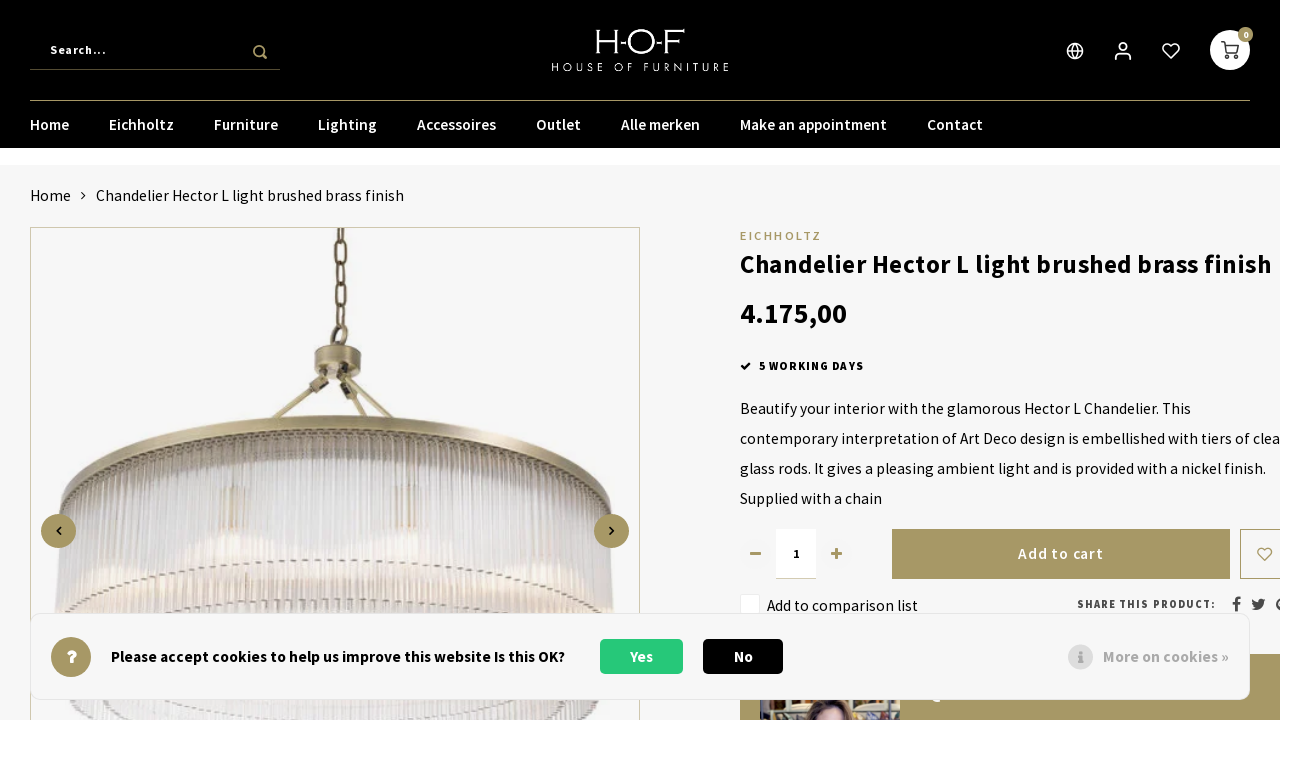

--- FILE ---
content_type: text/html;charset=utf-8
request_url: https://www.hoffurniture.nl/en/chandelier-hector-l-light-brushed-brass-finish.html
body_size: 23200
content:
<!DOCTYPE html>
<html lang="en">
	
  <head>
  
    
    <!-- Google Tag Manager -->
<script>(function(w,d,s,l,i){w[l]=w[l]||[];w[l].push({'gtm.start':
new Date().getTime(),event:'gtm.js'});var f=d.getElementsByTagName(s)[0],
j=d.createElement(s),dl=l!='dataLayer'?'&l='+l:'';j.async=true;j.src=
'https://www.googletagmanager.com/gtm.js?id='+i+dl;f.parentNode.insertBefore(j,f);
})(window,document,'script','dataLayer','GTM-KV3F9BM');</script>
<!-- End Google Tag Manager -->
  
        
    <meta charset="utf-8"/>
<!-- [START] 'blocks/head.rain' -->
<!--

  (c) 2008-2026 Lightspeed Netherlands B.V.
  http://www.lightspeedhq.com
  Generated: 19-01-2026 @ 13:29:51

-->
<link rel="canonical" href="https://www.hoffurniture.nl/en/chandelier-hector-l-light-brushed-brass-finish.html"/>
<link rel="alternate" href="https://www.hoffurniture.nl/en/index.rss" type="application/rss+xml" title="New products"/>
<link href="https://cdn.webshopapp.com/assets/cookielaw.css?2025-02-20" rel="stylesheet" type="text/css"/>
<meta name="robots" content="noodp,noydir"/>
<meta name="google-site-verification" content="ztZRUMO8ATVZKMlSXPB0vPPsnh5WH5g2RcosR5nheR4"/>
<meta name="google-site-verification" content="VDFtJJx-i_LMIT-g4SCyQDmFwd8-zORls70KR8gbyhQ"/>
<meta property="og:url" content="https://www.hoffurniture.nl/en/chandelier-hector-l-light-brushed-brass-finish.html?source=facebook"/>
<meta property="og:site_name" content="House of Furniture"/>
<meta property="og:title" content="Chandelier Hector L light brushed brass finish"/>
<meta property="og:description" content="Beautify your interior with the glamorous Hector L Chandelier. This contemporary interpretation of Art Deco design is embellished with tiers of clear glass rods"/>
<meta property="og:image" content="https://cdn.webshopapp.com/shops/318271/files/368052411/eichholtz-chandelier-hector-l-light-brushed-brass.jpg"/>
<script>
<script>(function(w,d,s,l,i){w[l]=w[l]||[];w[l].push({'gtm.start':
new Date().getTime(),event:'gtm.js'});var f=d.getElementsByTagName(s)[0],
j=d.createElement(s),dl=l!='dataLayer'?'&l='+l:'';j.async=true;j.src=
'https://www.googletagmanager.com/gtm.js?id='+i+dl;f.parentNode.insertBefore(j,f);
})(window,document,'script','dataLayer','GTM-W4576FT2');</script>
</script>
<script>
(function(w,d,s,l,i){w[l]=w[l]||[];w[l].push({'gtm.start':
new Date().getTime(),event:'gtm.js'});var f=d.getElementsByTagName(s)[0],
j=d.createElement(s),dl=l!='dataLayer'?'&l='+l:'';j.async=true;j.src=
'https://www.googletagmanager.com/gtm.js?id='+i+dl;f.parentNode.insertBefore(j,f);
})(window,document,'script','dataLayer','GTM-W4576FT2');

</script>
<!--[if lt IE 9]>
<script src="https://cdn.webshopapp.com/assets/html5shiv.js?2025-02-20"></script>
<![endif]-->
<!-- [END] 'blocks/head.rain' -->
        <title>Chandelier Hector L light brushed brass finish | House of Furniture</title>
    <meta name="description" content="Beautify your interior with the glamorous Hector L Chandelier. This contemporary interpretation of Art Deco design is embellished with tiers of clear glass rods" />
    <meta name="keywords" content="Eichholtz, Chandelier, Hector, L, light, brushed, brass, finish" />
    <meta http-equiv="X-UA-Compatible" content="IE=edge,chrome=1">
    <meta name="viewport" content="width=device-width, initial-scale=1.0">
    <meta name="apple-mobile-web-app-capable" content="yes">
    <meta name="apple-mobile-web-app-status-bar-style" content="black">
    <meta property="fb:app_id" content="966242223397117"/>
    <meta name="viewport" content="width=device-width, initial-scale=1, maximum-scale=1, user-scalable=0"/>
    <meta name="apple-mobile-web-app-capable" content="yes">
    <meta name="HandheldFriendly" content="true" /> 
		<meta name="apple-mobile-web-app-title" content="House of Furniture">
  	<meta name="facebook-domain-verification" content="1ypjhhscfqvx8x03ufwo65z8r9pknq" />
  	<meta property="og:image" content="https://cdn.webshopapp.com/shops/318271/themes/176912/v/699558/assets/logo.png?20210518213653" />  
		<link rel="apple-touch-icon-precomposed" href=""/>
  
    <link rel="shortcut icon" href="https://cdn.webshopapp.com/shops/318271/themes/176912/v/711641/assets/favicon.ico?20210526195140" type="image/x-icon" />
    <link href='//fonts.googleapis.com/css?family=Source%20Sans%20Pro:400,300,500,600,700,800,900' rel='stylesheet' type='text/css'>
    <link href='//fonts.googleapis.com/css?family=Source%20Sans%20Pro:400,300,500,600,700,800,900' rel='stylesheet' type='text/css'>
    <link rel="stylesheet" href="https://cdn.webshopapp.com/shops/318271/themes/176912/assets/bootstrap.css?20250122114353" />
    <link rel="stylesheet" href="https://cdn.webshopapp.com/shops/318271/themes/176912/assets/font-awesome-min.css?20250122114353" />
  	  	<link href="https://cdn.webshopapp.com/shops/318271/themes/176912/assets/gibbon-icons.css?20250122114353" rel="stylesheet">
    <link rel="stylesheet" href="https://cdn.webshopapp.com/shops/318271/themes/176912/assets/owl-carousel-min.css?20250122114353" />  
    <link rel="stylesheet" href="https://cdn.webshopapp.com/shops/318271/themes/176912/assets/semantic.css?20250122114353" />  
    <link rel="stylesheet" href="https://cdn.webshopapp.com/shops/318271/themes/176912/assets/jquery-fancybox-min.css?20250122114353" /> 
    <link rel="stylesheet" href="https://cdn.webshopapp.com/shops/318271/themes/176912/assets/style.css?20250122114353?903" /> 
    <link rel="stylesheet" href="https://cdn.webshopapp.com/shops/318271/themes/176912/assets/settings.css?20250122114353" />  
    <link rel="stylesheet" href="https://cdn.webshopapp.com/assets/gui-2-0.css?2025-02-20" />
    <link rel="stylesheet" href="https://cdn.webshopapp.com/assets/gui-responsive-2-0.css?2025-02-20" />   
    <link rel="stylesheet" href="https://cdn.webshopapp.com/shops/318271/themes/176912/assets/custom.css?20250122114353" />
    <link rel="stylesheet" href="https://cdn.webshopapp.com/shops/318271/themes/176912/assets/contentbuilder.css?20250122114353" />

    <script src="https://cdn.webshopapp.com/assets/jquery-1-9-1.js?2025-02-20"></script>
    <script src="https://cdn.webshopapp.com/assets/jquery-ui-1-10-1.js?2025-02-20"></script>
    
   
    <script src="https://cdn.webshopapp.com/shops/318271/themes/176912/assets/bootstrap.js?20250122114353"></script>
    <script src="https://cdn.webshopapp.com/shops/318271/themes/176912/assets/owl-carousel-min.js?20250122114353"></script>
    <script src="https://cdn.webshopapp.com/shops/318271/themes/176912/assets/semantic.js?20250122114353"></script>
    <script src="https://cdn.webshopapp.com/shops/318271/themes/176912/assets/jquery-fancybox-min.js?20250122114353"></script>
    <script src="https://cdn.webshopapp.com/shops/318271/themes/176912/assets/moment.js?20250122114353"></script>  
    <script src="https://cdn.webshopapp.com/shops/318271/themes/176912/assets/js-cookie.js?20250122114353"></script>
    <script src="https://cdn.webshopapp.com/shops/318271/themes/176912/assets/jquery-countdown-min.js?20250122114353"></script>
  	<script src="https://cdn.webshopapp.com/shops/318271/themes/176912/assets/masonry.js?20250122114353"></script>
    <script src="https://cdn.webshopapp.com/shops/318271/themes/176912/assets/global.js?20250122114353?903"></script>
  	<script src="//cdnjs.cloudflare.com/ajax/libs/jqueryui-touch-punch/0.2.3/jquery.ui.touch-punch.min.js"></script>
    
    <script src="https://cdn.webshopapp.com/shops/318271/themes/176912/assets/jcarousel.js?20250122114353"></script>
    <script src="https://cdn.webshopapp.com/assets/gui.js?2025-02-20"></script>
    <script src="https://cdn.webshopapp.com/assets/gui-responsive-2-0.js?2025-02-20"></script>
    
        
    
    <!--[if lt IE 9]>
    <link rel="stylesheet" href="https://cdn.webshopapp.com/shops/318271/themes/176912/assets/style-ie.css?20250122114353" />
    <![endif]-->
  </head>  <body class=" no-mobile-bar"><!-- Google Tag Manager (noscript) --><noscript><iframe src="https://www.googletagmanager.com/ns.html?id=GTM-KV3F9BM"
height="0" width="0" style="display:none;visibility:hidden"></iframe></noscript><!-- End Google Tag Manager (noscript) --><script type="application/ld+json">
[
			{
    "@context": "http://schema.org",
    "@type": "BreadcrumbList",
    "itemListElement":
    [
      {
        "@type": "ListItem",
        "position": 1,
        "item": {
        	"@id": "https://www.hoffurniture.nl/en/",
        	"name": "Home"
        }
      },
    	    	{
    		"@type": "ListItem",
     		"position": 2,
     		"item":	{
      		"@id": "https://www.hoffurniture.nl/en/chandelier-hector-l-light-brushed-brass-finish.html",
      		"name": "Chandelier Hector L light brushed brass finish"
    		}
    	}    	    ]
  },
      
      
  {
    "@context": "http://schema.org",
    "@type": "Product", 
    "name": "Eichholtz Chandelier Hector L light brushed brass finish",
    "url": "https://www.hoffurniture.nl/en/chandelier-hector-l-light-brushed-brass-finish.html",
    "brand": "Eichholtz",    "description": "Beautify your interior with the glamorous Hector L Chandelier. This contemporary interpretation of Art Deco design is embellished with tiers of clear glass rods",    "image": "https://cdn.webshopapp.com/shops/318271/files/368052411/300x250x2/eichholtz-chandelier-hector-l-light-brushed-brass.jpg",    "gtin13": "5222111085836",    "mpn": "114378",    "sku": "94051091",    "offers": {
      "@type": "Offer",
            "price": "4175.00",
      "priceCurrency": "EUR",
            "url": "https://www.hoffurniture.nl/en/chandelier-hector-l-light-brushed-brass-finish.html",
      "priceValidUntil": "2027-01-19"
            	,"availability": "https://schema.org/InStock"
                    
    }
      },
      
    {
  "@context": "http://schema.org",
  "@id": "https://www.hoffurniture.nl/en/#Organization",
  "@type": "Organization",
  "url": "https://www.hoffurniture.nl/", 
  "name": "House of Furniture",
  "logo": "https://cdn.webshopapp.com/shops/318271/themes/176912/v/699558/assets/logo.png?20210518213653",
  "telephone": "+31 (0)70 449 22 86",
  "email": ""
  ,
  "aggregateRating": {
        "@type": "AggregateRating",
        "bestRating": "10",
        "worstRating": "1",
        "ratingValue": "10",
        "reviewCount": "6",
        "url":"https://www.kiyoh.com/reviews/1076314/hof_house_of_furniture"
    }
      }
  ]
</script><div class="cart-messages hidden"><ul></ul></div><div id="cart-popup" class="cart-popup mobile-popup" data-popup="cart"><div class="popup-inner"><div class="inner cart-wrap"><div class="table"><div class="title-small title-font">Cart</div><div class="general-content cart-content"></div><div class="empty-cart">
      	No products found...
      </div><div class="table-wrap"><form id="gui-form-cart" action="https://www.hoffurniture.nl/en/cart/update/" method="post"><table></table></form></div><div class="shipping-discount hidden"><div class="discount-block"><form class="gui-form-discount" action="https://www.hoffurniture.nl/en/cart/setDiscount/" method="post"><input class="standard-input" type="text" name="code" placeholder="Discount code"><a class="btn btn-small accent add-discount"  href="javascript:;"><i class="fa fa-plus"></i></a></form></div></div></div><div class="totals-wrap"><div class="totals"><div class="title-small title-font hidden-xs"><span data-cart-items>0</span> items</div><table><tr><td>Total excl. VAT</td><td data-cart-total-excl>€0,00</td></tr><tr><td>TAX</td><td data-cart-total-vat>€0,00</td></tr><tr><td>Total</td><td data-cart-total-incl>€0,00</td></tr></table><div class="buttons"><a class="btn accent" href="https://www.hoffurniture.nl/en/checkout/">To checkout</a><a class="btn light hidden-xs" href="javascript:;" data-fancybox-close>Continue shopping</a></div></div><div class="payments hidden-xs"><a href="https://www.hoffurniture.nl/en/service/payment-methods/" title="Payment methods"><img src="https://cdn.webshopapp.com/shops/318271/themes/176912/assets/cash.png?20250122114353" alt="Cash" /></a><a href="https://www.hoffurniture.nl/en/service/payment-methods/" title="Payment methods"><img src="https://cdn.webshopapp.com/shops/318271/themes/176912/assets/ideal.png?20250122114353" alt="iDEAL" /></a><a href="https://www.hoffurniture.nl/en/service/payment-methods/" title="Payment methods"><img src="https://cdn.webshopapp.com/shops/318271/themes/176912/assets/banktransfer.png?20250122114353" alt="Bank transfer" /></a><a href="https://www.hoffurniture.nl/en/service/payment-methods/" title="Payment methods"><img src="https://cdn.webshopapp.com/shops/318271/themes/176912/assets/mastercard.png?20250122114353" alt="MasterCard" /></a><a href="https://www.hoffurniture.nl/en/service/payment-methods/" title="Payment methods"><img src="https://cdn.webshopapp.com/shops/318271/themes/176912/assets/visa.png?20250122114353" alt="Visa" /></a><a href="https://www.hoffurniture.nl/en/service/payment-methods/" title="Payment methods"><img src="https://cdn.webshopapp.com/shops/318271/themes/176912/assets/mistercash.png?20250122114353" alt="Bancontact" /></a><a href="https://www.hoffurniture.nl/en/service/payment-methods/" title="Payment methods"><img src="https://cdn.webshopapp.com/shops/318271/themes/176912/assets/paypal.png?20250122114353" alt="PayPal" /></a></div></div></div></div><div class="close-popup"><div class="close-popup-inner"><a href="javascript:;" class="close-mobile-popup" data-fancybox-close>
        Close
      </a></div></div></div><div id="login-popup" class="mobile-popup" data-popup="login"><div class="popup-inner"><div class="title-small title-font">Login</div><form class="formLogin" id="formLogin" action="https://www.hoffurniture.nl/en/account/loginPost/?return=https%3A%2F%2Fwww.hoffurniture.nl%2Fen%2Fchandelier-hector-l-light-brushed-brass-finish.html" method="post"><input type="hidden" name="key" value="d1fe48a6231c6b7ab8da4d5a35599d07" /><input type="hidden" name="type" value="login" /><input type="submit" hidden/><input type="text" name="email" id="formLoginEmail" value="" placeholder="Email address" class="standard-input" /><input type="password" name="password" id="formLoginPassword" value="" placeholder="Password" class="standard-input"/><div class="buttons"><a class="btn accent" href="#" onclick="$('#formLogin').submit(); return false;" title="Login">Login</a></div></form><div class="options"><a class="forgot-pw" href="https://www.hoffurniture.nl/en/account/password/">Forgot your password?</a><span class="or">or</span><a class="no-account" href="https://www.hoffurniture.nl/en/account/register/">No account yet? Click</a></div></div><div class="close-popup"><div class="close-popup-inner"><a href="javascript:;" class="close-mobile-popup" data-fancybox-close>
        Close
      </a></div></div></div><div id="language-currency-popup" class="language-currency-popup mobile-popup"><div class="popup-inner"><div class="language-section"><div class="title-small title-font">Language</div><div class="options-wrap"><div class="option"><a href="https://www.hoffurniture.nl/nl/go/product/120993921"><div class="inner"><div class="icon"><img src="https://cdn.webshopapp.com/shops/318271/themes/176912/assets/flag-nl.svg?20250122114353" alt="flag-Nederlands"></div><div class="text">Nederlands</div></div></a></div><div class="option active"><a href="https://www.hoffurniture.nl/en/go/product/120993921"><div class="inner"><div class="icon"><img src="https://cdn.webshopapp.com/shops/318271/themes/176912/assets/flag-en.svg?20250122114353" alt="flag-English"></div><div class="text">English</div></div></a></div></div></div><div class="close-popup"><div class="close-popup-inner"><a href="javascript:;" class="close-mobile-popup" data-fancybox-close>
          Close
        </a></div></div></div></div><div class="mobile-menu mobile-popup" data-popup="menu"><div class="popup-inner"><div class="menu-wrap"><div class="breads">Hoofdmenu</div><div class="title-small title-font">Categories</div><div class="menu"><ul><li class=""><a class="normal-link" href="https://www.hoffurniture.nl/en/eichholtz/">Eichholtz<span class="more-cats"><i class="fa fa-chevron-right"></i></span></a><div class="subs"><div class="breads">Hoofdmenu / eichholtz</div><div class="title-small title-font text-center subs-back"><i class="fa fa-chevron-left"></i>Eichholtz</div><ul class=""><li class=""><a class="normal-link" href="https://www.hoffurniture.nl/en/eichholtz/new-collection/">New Collection </a></li><li class=""><a class="normal-link" href="https://www.hoffurniture.nl/en/eichholtz/outdoor/">Outdoor<span class="more-cats"><i class="fa fa-chevron-right"></i></span></a><div class="subs"><div class="breads">Hoofdmenu / eichholtz / new collection  / outdoor</div><div class="title-small title-font text-center subs-back"><i class="fa fa-chevron-left"></i>Outdoor</div><ul class=""><li class=""><a class="normal-link" href="https://www.hoffurniture.nl/en/eichholtz/outdoor/meubels/">Meubels</a></li><li class=""><a class="normal-link" href="https://www.hoffurniture.nl/en/eichholtz/outdoor/accessoires/">Accessoires</a></li><li class=""><a class="normal-link" href="https://www.hoffurniture.nl/en/eichholtz/outdoor/verlichting/">Verlichting</a></li></ul></div></li><li class=""><a class="normal-link" href="https://www.hoffurniture.nl/en/eichholtz/furniture/">Furniture<span class="more-cats"><i class="fa fa-chevron-right"></i></span></a><div class="subs"><div class="breads">Hoofdmenu / eichholtz / new collection  / outdoor / furniture</div><div class="title-small title-font text-center subs-back"><i class="fa fa-chevron-left"></i>Furniture</div><ul class=""><li class=""><a class="normal-link" href="https://www.hoffurniture.nl/en/eichholtz/furniture/chairs/">Chairs</a></li><li class=""><a class="normal-link" href="https://www.hoffurniture.nl/en/eichholtz/furniture/couches/">Couches</a></li><li class=""><a class="normal-link" href="https://www.hoffurniture.nl/en/eichholtz/furniture/closets/">Closets</a></li><li class=""><a class="normal-link" href="https://www.hoffurniture.nl/en/eichholtz/furniture/tables-desks/">Tables &amp; Desks</a></li><li class=""><a class="normal-link" href="https://www.hoffurniture.nl/en/eichholtz/furniture/headboards-beds/">Headboards &amp; Beds</a></li><li class=""><a class="normal-link" href="https://www.hoffurniture.nl/en/eichholtz/furniture/carpets-rugs/">Carpets &amp; Rugs</a></li></ul></div></li><li class=""><a class="normal-link" href="https://www.hoffurniture.nl/en/eichholtz/lamps/">Lamps<span class="more-cats"><i class="fa fa-chevron-right"></i></span></a><div class="subs"><div class="breads">Hoofdmenu / eichholtz / new collection  / outdoor / furniture / lamps</div><div class="title-small title-font text-center subs-back"><i class="fa fa-chevron-left"></i>Lamps</div><ul class=""><li class=""><a class="normal-link" href="https://www.hoffurniture.nl/en/eichholtz/lamps/floor-lamps/">Floor lamps</a></li><li class=""><a class="normal-link" href="https://www.hoffurniture.nl/en/eichholtz/lamps/pendant-lamps/">Pendant lamps</a></li><li class=""><a class="normal-link" href="https://www.hoffurniture.nl/en/eichholtz/lamps/ceiling-lamps/">Ceiling lamps</a></li><li class=""><a class="normal-link" href="https://www.hoffurniture.nl/en/eichholtz/lamps/wall-lights/">Wall lights</a></li><li class=""><a class="normal-link" href="https://www.hoffurniture.nl/en/eichholtz/lamps/table-lights/">Table lights</a></li><li class=""><a class="normal-link" href="https://www.hoffurniture.nl/en/eichholtz/lamps/desk-lamps/">Desk lamps</a></li></ul></div></li><li class=""><a class="normal-link" href="https://www.hoffurniture.nl/en/eichholtz/accessories/">Accessories<span class="more-cats"><i class="fa fa-chevron-right"></i></span></a><div class="subs"><div class="breads">Hoofdmenu / eichholtz / new collection  / outdoor / furniture / lamps / accessories</div><div class="title-small title-font text-center subs-back"><i class="fa fa-chevron-left"></i>Accessories</div><ul class=""><li class=""><a class="normal-link" href="https://www.hoffurniture.nl/en/eichholtz/accessories/foto-frames/">Foto frames</a></li><li class=""><a class="normal-link" href="https://www.hoffurniture.nl/en/eichholtz/accessories/pillows/">Pillows</a></li><li class=""><a class="normal-link" href="https://www.hoffurniture.nl/en/eichholtz/accessories/mirrors/">Mirrors</a></li><li class=""><a class="normal-link" href="https://www.hoffurniture.nl/en/eichholtz/accessories/vases/">Vases</a></li><li class=""><a class="normal-link" href="https://www.hoffurniture.nl/en/eichholtz/accessories/folding-screens/">Folding screens</a></li><li class=""><a class="normal-link" href="https://www.hoffurniture.nl/en/eichholtz/accessories/serving-trays/">Serving trays</a></li><li class=""><a class="normal-link" href="https://www.hoffurniture.nl/en/eichholtz/accessories/objects/">Objects</a></li><li class=""><a class="normal-link" href="https://www.hoffurniture.nl/en/eichholtz/accessories/planter/">Planter</a></li><li class=""><a class="normal-link" href="https://www.hoffurniture.nl/en/eichholtz/accessories/candles-and-candle-holders/">Candles and candle holders</a></li></ul></div></li><li class=""><a class="normal-link" href="https://www.hoffurniture.nl/en/eichholtz/the-met-collection/">The MET Collection</a></li></ul></div></li><li class=""><a class="normal-link" href="https://www.hoffurniture.nl/en/furniture/">Furniture<span class="more-cats"><i class="fa fa-chevron-right"></i></span></a><div class="subs"><div class="breads">Hoofdmenu / furniture</div><div class="title-small title-font text-center subs-back"><i class="fa fa-chevron-left"></i>Furniture</div><ul class=""><li class=""><a class="normal-link" href="https://www.hoffurniture.nl/en/furniture/chairs/">Chairs<span class="more-cats"><i class="fa fa-chevron-right"></i></span></a><div class="subs"><div class="breads">Hoofdmenu / furniture / chairs</div><div class="title-small title-font text-center subs-back"><i class="fa fa-chevron-left"></i>Chairs</div><ul class=""><li class=""><a class="normal-link" href="https://www.hoffurniture.nl/en/furniture/chairs/dining-chairs/">Dining chairs</a></li><li class=""><a class="normal-link" href="https://www.hoffurniture.nl/en/furniture/chairs/barstools/">Barstools</a></li><li class=""><a class="normal-link" href="https://www.hoffurniture.nl/en/furniture/chairs/fauteuils/">Fauteuils</a></li><li class=""><a class="normal-link" href="https://www.hoffurniture.nl/en/furniture/chairs/swivel-fauteuils/">Swivel fauteuils</a></li><li class=""><a class="normal-link" href="https://www.hoffurniture.nl/en/furniture/chairs/bench/">Bench</a></li></ul></div></li><li class=""><a class="normal-link" href="https://www.hoffurniture.nl/en/furniture/couches/">Couches<span class="more-cats"><i class="fa fa-chevron-right"></i></span></a><div class="subs"><div class="breads">Hoofdmenu / furniture / chairs / couches</div><div class="title-small title-font text-center subs-back"><i class="fa fa-chevron-left"></i>Couches</div><ul class=""><li class=""><a class="normal-link" href="https://www.hoffurniture.nl/en/furniture/couches/corner-sofas/">Corner sofas</a></li><li class=""><a class="normal-link" href="https://www.hoffurniture.nl/en/furniture/couches/2-seater-sofas/">2-seater sofas</a></li><li class=""><a class="normal-link" href="https://www.hoffurniture.nl/en/furniture/couches/luxury-25-seater-sofas/">Luxury 2,5-seater sofas</a></li><li class=""><a class="normal-link" href="https://www.hoffurniture.nl/en/furniture/couches/3-seater-sofas/">3-seater sofas</a></li><li class=""><a class="normal-link" href="https://www.hoffurniture.nl/en/furniture/couches/4-seater-sofas/">4-seater sofas</a></li><li class=""><a class="normal-link" href="https://www.hoffurniture.nl/en/furniture/couches/sofas/">Sofas</a></li></ul></div></li><li class=""><a class="normal-link" href="https://www.hoffurniture.nl/en/furniture/closets/">Closets<span class="more-cats"><i class="fa fa-chevron-right"></i></span></a><div class="subs"><div class="breads">Hoofdmenu / furniture / chairs / couches / closets</div><div class="title-small title-font text-center subs-back"><i class="fa fa-chevron-left"></i>Closets</div><ul class=""><li class=""><a class="normal-link" href="https://www.hoffurniture.nl/en/furniture/closets/wine-cabinet/">Wine cabinet</a></li><li class=""><a class="normal-link" href="https://www.hoffurniture.nl/en/furniture/closets/wall-cupboards/">Wall cupboards</a></li><li class=""><a class="normal-link" href="https://www.hoffurniture.nl/en/furniture/closets/display-cupboards/">Display cupboards</a></li><li class=""><a class="normal-link" href="https://www.hoffurniture.nl/en/furniture/closets/shelves/">Shelves</a></li><li class=""><a class="normal-link" href="https://www.hoffurniture.nl/en/furniture/closets/sideboards/">Sideboards</a></li><li class=""><a class="normal-link" href="https://www.hoffurniture.nl/en/furniture/closets/bookcases/">Bookcases</a></li><li class=""><a class="normal-link" href="https://www.hoffurniture.nl/en/furniture/closets/dresser/">Dresser</a></li></ul></div></li><li class=""><a class="normal-link" href="https://www.hoffurniture.nl/en/furniture/tables/">Tables<span class="more-cats"><i class="fa fa-chevron-right"></i></span></a><div class="subs"><div class="breads">Hoofdmenu / furniture / chairs / couches / closets / tables</div><div class="title-small title-font text-center subs-back"><i class="fa fa-chevron-left"></i>Tables</div><ul class=""><li class=""><a class="normal-link" href="https://www.hoffurniture.nl/en/furniture/tables/dining-tables/">Dining tables</a></li><li class=""><a class="normal-link" href="https://www.hoffurniture.nl/en/furniture/tables/console-tables/">Console tables</a></li><li class=""><a class="normal-link" href="https://www.hoffurniture.nl/en/furniture/tables/desks/">Desks</a></li><li class=""><a class="normal-link" href="https://www.hoffurniture.nl/en/furniture/tables/coffee-tables/">Coffee tables</a></li><li class=""><a class="normal-link" href="https://www.hoffurniture.nl/en/furniture/tables/side-tables/">Side tables</a></li><li class=""><a class="normal-link" href="https://www.hoffurniture.nl/en/furniture/tables/trolley/">Trolley</a></li></ul></div></li><li class=""><a class="normal-link" href="https://www.hoffurniture.nl/en/furniture/beds-headboards/">Beds &amp; Headboards<span class="more-cats"><i class="fa fa-chevron-right"></i></span></a><div class="subs"><div class="breads">Hoofdmenu / furniture / chairs / couches / closets / tables / beds &amp; headboards</div><div class="title-small title-font text-center subs-back"><i class="fa fa-chevron-left"></i>Beds &amp; Headboards</div><ul class=""><li class=""><a class="normal-link" href="https://www.hoffurniture.nl/en/furniture/beds-headboards/beds/">Beds</a></li><li class=""><a class="normal-link" href="https://www.hoffurniture.nl/en/furniture/beds-headboards/headboards/">Headboards</a></li></ul></div></li><li class=""><a class="normal-link" href="https://www.hoffurniture.nl/en/furniture/carpets-rugs/">Carpets &amp; Rugs<span class="more-cats"><i class="fa fa-chevron-right"></i></span></a><div class="subs"><div class="breads">Hoofdmenu / furniture / chairs / couches / closets / tables / beds &amp; headboards / carpets &amp; rugs</div><div class="title-small title-font text-center subs-back"><i class="fa fa-chevron-left"></i>Carpets &amp; Rugs</div><ul class=""><li class=""><a class="normal-link" href="https://www.hoffurniture.nl/en/furniture/carpets-rugs/carpet-rugs/">Carpet &amp; Rugs</a></li></ul></div></li></ul></div></li><li class=""><a class="normal-link" href="https://www.hoffurniture.nl/en/lighting/">Lighting<span class="more-cats"><i class="fa fa-chevron-right"></i></span></a><div class="subs"><div class="breads">Hoofdmenu / lighting</div><div class="title-small title-font text-center subs-back"><i class="fa fa-chevron-left"></i>Lighting</div><ul class=""><li class=""><a class="normal-link" href="https://www.hoffurniture.nl/en/lighting/floor-lights/">Floor lights<span class="more-cats"><i class="fa fa-chevron-right"></i></span></a><div class="subs"><div class="breads">Hoofdmenu / lighting / floor lights</div><div class="title-small title-font text-center subs-back"><i class="fa fa-chevron-left"></i>Floor lights</div><ul class=""><li class=""><a class="normal-link" href="https://www.hoffurniture.nl/en/lighting/floor-lights/golden-floorlamps/">Golden Floorlamps</a></li><li class=""><a class="normal-link" href="https://www.hoffurniture.nl/en/lighting/floor-lights/silver-floorlamps/">Silver Floorlamps</a></li><li class=""><a class="normal-link" href="https://www.hoffurniture.nl/en/lighting/floor-lights/black-floorlamps/">Black Floorlamps</a></li></ul></div></li><li class=""><a class="normal-link" href="https://www.hoffurniture.nl/en/lighting/pendant-lights/">Pendant lights</a></li><li class=""><a class="normal-link" href="https://www.hoffurniture.nl/en/lighting/ceiling-lights/">Ceiling lights</a></li><li class=""><a class="normal-link" href="https://www.hoffurniture.nl/en/lighting/wall-lights/">Wall lights</a></li><li class=""><a class="normal-link" href="https://www.hoffurniture.nl/en/lighting/table-lights/">Table lights</a></li><li class=""><a class="normal-link" href="https://www.hoffurniture.nl/en/lighting/desk-lamps/">Desk lamps</a></li><li class=""><a class="normal-link" href="https://www.hoffurniture.nl/en/lighting/table-lamp-wireless/">Table Lamp Wireless</a></li></ul></div></li><li class=""><a class="normal-link" href="https://www.hoffurniture.nl/en/accessoires/">Accessoires<span class="more-cats"><i class="fa fa-chevron-right"></i></span></a><div class="subs"><div class="breads">Hoofdmenu / accessoires</div><div class="title-small title-font text-center subs-back"><i class="fa fa-chevron-left"></i>Accessoires</div><ul class=""><li class=""><a class="normal-link" href="https://www.hoffurniture.nl/en/accessoires/pillows/">Pillows<span class="more-cats"><i class="fa fa-chevron-right"></i></span></a><div class="subs"><div class="breads">Hoofdmenu / accessoires / pillows</div><div class="title-small title-font text-center subs-back"><i class="fa fa-chevron-left"></i>Pillows</div><ul class=""><li class=""><a class="normal-link" href="https://www.hoffurniture.nl/en/accessoires/pillows/talking-pillows/">Talking Pillows</a></li><li class=""><a class="normal-link" href="https://www.hoffurniture.nl/en/accessoires/pillows/square-pillows/">Square Pillows</a></li><li class=""><a class="normal-link" href="https://www.hoffurniture.nl/en/accessoires/pillows/rectangular-pillows/">Rectangular Pillows</a></li><li class=""><a class="normal-link" href="https://www.hoffurniture.nl/en/accessoires/pillows/round-pillows/">Round pillows</a></li><li class=""><a class="normal-link" href="https://www.hoffurniture.nl/en/accessoires/pillows/plaid/">Plaid</a></li></ul></div></li><li class=""><a class="normal-link" href="https://www.hoffurniture.nl/en/accessoires/mirrors/">Mirrors<span class="more-cats"><i class="fa fa-chevron-right"></i></span></a><div class="subs"><div class="breads">Hoofdmenu / accessoires / pillows / mirrors</div><div class="title-small title-font text-center subs-back"><i class="fa fa-chevron-left"></i>Mirrors</div><ul class=""><li class=""><a class="normal-link" href="https://www.hoffurniture.nl/en/accessoires/mirrors/round-mirrors/">Round Mirrors</a></li><li class=""><a class="normal-link" href="https://www.hoffurniture.nl/en/accessoires/mirrors/square-mirrors/">Square Mirrors</a></li><li class=""><a class="normal-link" href="https://www.hoffurniture.nl/en/accessoires/mirrors/rectangular-mirrors/">Rectangular Mirrors</a></li></ul></div></li><li class=""><a class="normal-link" href="https://www.hoffurniture.nl/en/accessoires/photo-frames/">Photo frames<span class="more-cats"><i class="fa fa-chevron-right"></i></span></a><div class="subs"><div class="breads">Hoofdmenu / accessoires / pillows / mirrors / photo frames</div><div class="title-small title-font text-center subs-back"><i class="fa fa-chevron-left"></i>Photo frames</div><ul class=""><li class=""><a class="normal-link" href="https://www.hoffurniture.nl/en/accessoires/photo-frames/gold-pictureframes/">Gold Pictureframes</a></li><li class=""><a class="normal-link" href="https://www.hoffurniture.nl/en/accessoires/photo-frames/silver-pictureframes/">Silver Pictureframes</a></li><li class=""><a class="normal-link" href="https://www.hoffurniture.nl/en/accessoires/photo-frames/rose-gold/">Rose gold</a></li></ul></div></li><li class=""><a class="normal-link" href="https://www.hoffurniture.nl/en/accessoires/serving-tray/">Serving tray<span class="more-cats"><i class="fa fa-chevron-right"></i></span></a><div class="subs"><div class="breads">Hoofdmenu / accessoires / pillows / mirrors / photo frames / serving tray</div><div class="title-small title-font text-center subs-back"><i class="fa fa-chevron-left"></i>Serving tray</div><ul class=""><li class=""><a class="normal-link" href="https://www.hoffurniture.nl/en/accessoires/serving-tray/square-trays/">Square trays</a></li><li class=""><a class="normal-link" href="https://www.hoffurniture.nl/en/accessoires/serving-tray/rectangular-trays/">Rectangular trays</a></li><li class=""><a class="normal-link" href="https://www.hoffurniture.nl/en/accessoires/serving-tray/round-trays/">Round trays</a></li></ul></div></li><li class=""><a class="normal-link" href="https://www.hoffurniture.nl/en/accessoires/candles/">Candles<span class="more-cats"><i class="fa fa-chevron-right"></i></span></a><div class="subs"><div class="breads">Hoofdmenu / accessoires / pillows / mirrors / photo frames / serving tray / candles</div><div class="title-small title-font text-center subs-back"><i class="fa fa-chevron-left"></i>Candles</div><ul class=""><li class=""><a class="normal-link" href="https://www.hoffurniture.nl/en/accessoires/candles/candles/">Candles</a></li><li class=""><a class="normal-link" href="https://www.hoffurniture.nl/en/accessoires/candles/laterns/">Laterns</a></li></ul></div></li><li class=""><a class="normal-link" href="https://www.hoffurniture.nl/en/accessoires/vases/">Vases<span class="more-cats"><i class="fa fa-chevron-right"></i></span></a><div class="subs"><div class="breads">Hoofdmenu / accessoires / pillows / mirrors / photo frames / serving tray / candles / vases</div><div class="title-small title-font text-center subs-back"><i class="fa fa-chevron-left"></i>Vases</div><ul class=""><li class=""><a class="normal-link" href="https://www.hoffurniture.nl/en/accessoires/vases/vases/">Vases</a></li><li class=""><a class="normal-link" href="https://www.hoffurniture.nl/en/accessoires/vases/jars/">Jars</a></li></ul></div></li><li class=""><a class="normal-link" href="https://www.hoffurniture.nl/en/accessoires/planters/">Planters<span class="more-cats"><i class="fa fa-chevron-right"></i></span></a><div class="subs"><div class="breads">Hoofdmenu / accessoires / pillows / mirrors / photo frames / serving tray / candles / vases / planters</div><div class="title-small title-font text-center subs-back"><i class="fa fa-chevron-left"></i>Planters</div><ul class=""><li class=""><a class="normal-link" href="https://www.hoffurniture.nl/en/accessoires/planters/outdoor-planters/">Outdoor planters</a></li><li class=""><a class="normal-link" href="https://www.hoffurniture.nl/en/accessoires/planters/indoor-planters/">Indoor planters</a></li></ul></div></li><li class=""><a class="normal-link" href="https://www.hoffurniture.nl/en/accessoires/bowls-tableware/">Bowls &amp; Tableware<span class="more-cats"><i class="fa fa-chevron-right"></i></span></a><div class="subs"><div class="breads">Hoofdmenu / accessoires / pillows / mirrors / photo frames / serving tray / candles / vases / planters / bowls &amp; tableware</div><div class="title-small title-font text-center subs-back"><i class="fa fa-chevron-left"></i>Bowls &amp; Tableware</div><ul class=""><li class=""><a class="normal-link" href="https://www.hoffurniture.nl/en/accessoires/bowls-tableware/bowls/">Bowls</a></li><li class=""><a class="normal-link" href="https://www.hoffurniture.nl/en/accessoires/bowls-tableware/dishes/">Dishes</a></li></ul></div></li><li class=""><a class="normal-link" href="https://www.hoffurniture.nl/en/accessoires/boxes-jewelry-boxes/">Boxes &amp; Jewelry Boxes<span class="more-cats"><i class="fa fa-chevron-right"></i></span></a><div class="subs"><div class="breads">Hoofdmenu / accessoires / pillows / mirrors / photo frames / serving tray / candles / vases / planters / bowls &amp; tableware / boxes &amp; jewelry boxes</div><div class="title-small title-font text-center subs-back"><i class="fa fa-chevron-left"></i>Boxes &amp; Jewelry Boxes</div><ul class=""><li class=""><a class="normal-link" href="https://www.hoffurniture.nl/en/accessoires/boxes-jewelry-boxes/boxes/">Boxes</a></li><li class=""><a class="normal-link" href="https://www.hoffurniture.nl/en/accessoires/boxes-jewelry-boxes/jewelery-boxes/">Jewelery Boxes</a></li></ul></div></li><li class=""><a class="normal-link" href="https://www.hoffurniture.nl/en/accessoires/scented-sticks/">Scented Sticks</a></li><li class=""><a class="normal-link" href="https://www.hoffurniture.nl/en/accessoires/art/">Art</a></li><li class=""><a class="normal-link" href="https://www.hoffurniture.nl/en/accessoires/object/">Object</a></li><li class=""><a class="normal-link" href="https://www.hoffurniture.nl/en/accessoires/games/">Games</a></li></ul></div></li><li class=""><a class="normal-link" href="https://www.hoffurniture.nl/en/outlet/">Outlet<span class="more-cats"><i class="fa fa-chevron-right"></i></span></a><div class="subs"><div class="breads">Hoofdmenu / outlet</div><div class="title-small title-font text-center subs-back"><i class="fa fa-chevron-left"></i>Outlet</div><ul class=""><li class=""><a class="normal-link" href="https://www.hoffurniture.nl/en/outlet/furniture/">Furniture</a></li><li class=""><a class="normal-link" href="https://www.hoffurniture.nl/en/outlet/lighting/">Lighting</a></li><li class=""><a class="normal-link" href="https://www.hoffurniture.nl/en/outlet/accessoiries/">Accessoiries</a></li></ul></div></li><li class=""><a href="https://www.hoffurniture.nl/en/showroom/eichholtz/">Make an appointment</a></li><li class=""><a href="https://www.hoffurniture.nl/en/service/">Contact</a></li></ul><ul><li><a href="javascript:;">Language - EN<span class="more-cats"><i class="fa fa-chevron-right"></i></span></a><div class="subs"><div class="breads">Hoofdmenu</div><div class="title-small title-font text-center subs-back"><i class="fa fa-chevron-left"></i>Language</div><ul class=""><li class=""><a class="normal-link" href="https://www.hoffurniture.nl/nl/">Nederlands</a></li><li class="active"><a class="normal-link" href="https://www.hoffurniture.nl/en/">English</a></li></ul></div></li><li class="highlight hidden-sm"><a class="open-mobile-slide" data-popup="login" href="javascript:;">Login</a></li></ul></div></div></div><div class="close-popup dark"><div class="close-popup-inner"><a href="javascript:;" class="close-mobile-popup" data-fancybox-close>
        Close
      </a></div></div></div><a class="open-newsletter hidden" href="#newsletter-popup" data-fancybox="newsletter">open</a><div id="newsletter-popup" data-show="30" data-hide="3"><div class="inner"><div class="image hidden-xs"></div><div class="text"><div class="title-wrap"><div class="title title-font">Neem contact met ons op of kom langs in Den Haag!</div><div class="content general-content"><p>Heeft u vragen over onze producten, speciale wensen of bent u op zoek naar een item dat nog niet op onze webshop te vinden is. Contact ons dan gerust voor advies of kom langs in onze showroom in Den Haag.</p></div><ul><li><div class="icon"><i class="fa fa-phone"></i></div><div class="list-item strong"><a href="tel:+31 (0)70 449 22 86">+31 (0)70 449 22 86</a></div></li><li><div class="icon"><i class="fa fa-send"></i></div><div class="list-item strong"><a href="/cdn-cgi/l/email-protection#e68f888089a68e8980809394888f92939483c8888a"><span class="__cf_email__" data-cfemail="11787f777e51797e777764637f78656463743f7f7d">[email&#160;protected]</span></a></div></li><li><div class="icon"><i class="fa fa-map-marker"></i></div><div class="list-item strong"><a href="/service/">test</a></div></li></ul></div></div></div></div><header id="header" class="with-large-logo  no-index-header clearHeader"><div class="main-header clearTop"><div class="container"><div class="inner"><div class="mob-icons visible-xs"><ul><li><a class="open-mobile-slide" data-popup="menu" data-main-link href="javascript:;"><i class="sm sm-bars"></i></a></li><li><a class="open-mobile-slide" data-popup="login" data-main-link href="javascript:;"><i class="sm sm-user"></i></a></li></ul></div><div class="search-bar hidden-xs"><form action="https://www.hoffurniture.nl/en/search/" method="get" id="formSearch"  class="search-form"  data-search-type="desktop"><div class="relative search-wrap"><input type="text" name="q" autocomplete="off"  value="" placeholder="Search..." class="standard-input" data-input="desktop"/><span onclick="$(this).closest('form').submit();" title="Search" class="icon icon-search"><i class="sm sm-search"></i></span><span onclick="$(this).closest('form').find('input').val('').trigger('keyup');" class="icon icon-hide-search hidden"><i class="fa fa-close"></i></span></div><div class="search-overlay general-overlay"></div></form></div><div class="logo large-logo align-middle"><a href="https://www.hoffurniture.nl/en/"><img src="https://cdn.webshopapp.com/shops/318271/themes/176912/v/699558/assets/logo.png?20210518213653" alt="House of Furniture"></a></div><div class="mob-icons second visible-xs"><ul><li><a class="open-mobile-slide" data-popup="search" data-main-link href="javascript:;"><i class="sm sm-search"></i></a></li><li><a  href="https://www.hoffurniture.nl/en/cart/"><span class="icon-wrap"><i class="sm sm-cart"></i><div class="items" data-cart-items>0</div></span></a></li></ul></div><div class="vertical-menu-wrap hidden-xs hidden-md hidden-lg"><div class="btn-wrap"><a class="btn accent vertical-menu-btn open-mobile-slide" data-popup="menu" data-main-link href="javascript:;">Categories<i class="fa fa-angle-down"></i></a></div></div><div class="vertical-menu-wrap hidden-xs hidden-sm visible-sm hidden-md hidden-lg "><div class="btn-wrap"><a class="btn accent vertical-menu-btn open-vertical-menu">Categories<i class="fa fa-angle-down"></i></a><div class="vertical-menu"><ul><li class=""><a class="" href="https://www.hoffurniture.nl/en/eichholtz/"><div class="category-wrap"><img src="https://cdn.webshopapp.com/shops/318271/files/381353295/100x100x1/eichholtz.jpg" alt="Eichholtz">
                                            Eichholtz
                    </div><i class="fa fa-chevron-right arrow-right"></i></a><div class="subs"><ul><li class="subs-title"><a class="" href="https://www.hoffurniture.nl/en/eichholtz/">Eichholtz</a></li><li class=""><a class="" href="https://www.hoffurniture.nl/en/eichholtz/new-collection/"><div>
                            New Collection 
                          </div></a></li><li class=""><a class="" href="https://www.hoffurniture.nl/en/eichholtz/outdoor/"><div>
                            Outdoor
                          </div><i class="fa fa-chevron-right arrow-right"></i></a><div class="subs"><ul><li class="subs-title"><a class="" href="https://www.hoffurniture.nl/en/eichholtz/outdoor/">Outdoor</a></li><li class=""><a class="" href="https://www.hoffurniture.nl/en/eichholtz/outdoor/meubels/"><div>
                                  Meubels
                                </div></a></li><li class=""><a class="" href="https://www.hoffurniture.nl/en/eichholtz/outdoor/accessoires/"><div>
                                  Accessoires
                                </div></a></li><li class=""><a class="" href="https://www.hoffurniture.nl/en/eichholtz/outdoor/verlichting/"><div>
                                  Verlichting
                                </div></a></li></ul></div></li><li class=""><a class="" href="https://www.hoffurniture.nl/en/eichholtz/furniture/"><div>
                            Furniture
                          </div><i class="fa fa-chevron-right arrow-right"></i></a><div class="subs"><ul><li class="subs-title"><a class="" href="https://www.hoffurniture.nl/en/eichholtz/furniture/">Furniture</a></li><li class=""><a class="" href="https://www.hoffurniture.nl/en/eichholtz/furniture/chairs/"><div>
                                  Chairs
                                </div><i class="fa fa-chevron-right arrow-right"></i></a></li><li class=""><a class="" href="https://www.hoffurniture.nl/en/eichholtz/furniture/couches/"><div>
                                  Couches
                                </div><i class="fa fa-chevron-right arrow-right"></i></a></li><li class=""><a class="" href="https://www.hoffurniture.nl/en/eichholtz/furniture/closets/"><div>
                                  Closets
                                </div><i class="fa fa-chevron-right arrow-right"></i></a></li><li class=""><a class="" href="https://www.hoffurniture.nl/en/eichholtz/furniture/tables-desks/"><div>
                                  Tables &amp; Desks
                                </div><i class="fa fa-chevron-right arrow-right"></i></a></li><li class=""><a class="" href="https://www.hoffurniture.nl/en/eichholtz/furniture/headboards-beds/"><div>
                                  Headboards &amp; Beds
                                </div><i class="fa fa-chevron-right arrow-right"></i></a></li><li class=""><a class="" href="https://www.hoffurniture.nl/en/eichholtz/furniture/carpets-rugs/"><div>
                                  Carpets &amp; Rugs
                                </div><i class="fa fa-chevron-right arrow-right"></i></a></li></ul></div></li><li class=""><a class="" href="https://www.hoffurniture.nl/en/eichholtz/lamps/"><div>
                            Lamps
                          </div><i class="fa fa-chevron-right arrow-right"></i></a><div class="subs"><ul><li class="subs-title"><a class="" href="https://www.hoffurniture.nl/en/eichholtz/lamps/">Lamps</a></li><li class=""><a class="" href="https://www.hoffurniture.nl/en/eichholtz/lamps/floor-lamps/"><div>
                                  Floor lamps
                                </div></a></li><li class=""><a class="" href="https://www.hoffurniture.nl/en/eichholtz/lamps/pendant-lamps/"><div>
                                  Pendant lamps
                                </div></a></li><li class=""><a class="" href="https://www.hoffurniture.nl/en/eichholtz/lamps/ceiling-lamps/"><div>
                                  Ceiling lamps
                                </div></a></li><li class=""><a class="" href="https://www.hoffurniture.nl/en/eichholtz/lamps/wall-lights/"><div>
                                  Wall lights
                                </div></a></li><li class=""><a class="" href="https://www.hoffurniture.nl/en/eichholtz/lamps/table-lights/"><div>
                                  Table lights
                                </div></a></li><li class=""><a class="" href="https://www.hoffurniture.nl/en/eichholtz/lamps/desk-lamps/"><div>
                                  Desk lamps
                                </div></a></li></ul></div></li><li class=""><a class="" href="https://www.hoffurniture.nl/en/eichholtz/accessories/"><div>
                            Accessories
                          </div><i class="fa fa-chevron-right arrow-right"></i></a><div class="subs"><ul><li class="subs-title"><a class="" href="https://www.hoffurniture.nl/en/eichholtz/accessories/">Accessories</a></li><li class=""><a class="" href="https://www.hoffurniture.nl/en/eichholtz/accessories/foto-frames/"><div>
                                  Foto frames
                                </div></a></li><li class=""><a class="" href="https://www.hoffurniture.nl/en/eichholtz/accessories/pillows/"><div>
                                  Pillows
                                </div></a></li><li class=""><a class="" href="https://www.hoffurniture.nl/en/eichholtz/accessories/mirrors/"><div>
                                  Mirrors
                                </div></a></li><li class=""><a class="" href="https://www.hoffurniture.nl/en/eichholtz/accessories/vases/"><div>
                                  Vases
                                </div></a></li><li class=""><a class="" href="https://www.hoffurniture.nl/en/eichholtz/accessories/folding-screens/"><div>
                                  Folding screens
                                </div></a></li><li class=""><a class="" href="https://www.hoffurniture.nl/en/eichholtz/accessories/serving-trays/"><div>
                                  Serving trays
                                </div></a></li><li class=""><a class="" href="https://www.hoffurniture.nl/en/eichholtz/accessories/objects/"><div>
                                  Objects
                                </div></a></li><li class=""><a class="" href="https://www.hoffurniture.nl/en/eichholtz/accessories/planter/"><div>
                                  Planter
                                </div></a></li><li class=""><a class="" href="https://www.hoffurniture.nl/en/eichholtz/accessories/candles-and-candle-holders/"><div>
                                  Candles and candle holders
                                </div></a></li></ul></div></li><li class=""><a class="" href="https://www.hoffurniture.nl/en/eichholtz/the-met-collection/"><div>
                            The MET Collection
                          </div></a></li></ul></div></li><li class=""><a class="" href="https://www.hoffurniture.nl/en/furniture/"><div class="category-wrap"><img src="https://cdn.webshopapp.com/shops/318271/files/463060914/100x100x1/furniture.jpg" alt="Furniture">
                                            Furniture
                    </div><i class="fa fa-chevron-right arrow-right"></i></a><div class="subs"><ul><li class="subs-title"><a class="" href="https://www.hoffurniture.nl/en/furniture/">Furniture</a></li><li class=""><a class="" href="https://www.hoffurniture.nl/en/furniture/chairs/"><div>
                            Chairs
                          </div><i class="fa fa-chevron-right arrow-right"></i></a><div class="subs"><ul><li class="subs-title"><a class="" href="https://www.hoffurniture.nl/en/furniture/chairs/">Chairs</a></li><li class=""><a class="" href="https://www.hoffurniture.nl/en/furniture/chairs/dining-chairs/"><div>
                                  Dining chairs
                                </div></a></li><li class=""><a class="" href="https://www.hoffurniture.nl/en/furniture/chairs/barstools/"><div>
                                  Barstools
                                </div></a></li><li class=""><a class="" href="https://www.hoffurniture.nl/en/furniture/chairs/fauteuils/"><div>
                                  Fauteuils
                                </div></a></li><li class=""><a class="" href="https://www.hoffurniture.nl/en/furniture/chairs/swivel-fauteuils/"><div>
                                  Swivel fauteuils
                                </div></a></li><li class=""><a class="" href="https://www.hoffurniture.nl/en/furniture/chairs/bench/"><div>
                                  Bench
                                </div></a></li></ul></div></li><li class=""><a class="" href="https://www.hoffurniture.nl/en/furniture/couches/"><div>
                            Couches
                          </div><i class="fa fa-chevron-right arrow-right"></i></a><div class="subs"><ul><li class="subs-title"><a class="" href="https://www.hoffurniture.nl/en/furniture/couches/">Couches</a></li><li class=""><a class="" href="https://www.hoffurniture.nl/en/furniture/couches/corner-sofas/"><div>
                                  Corner sofas
                                </div></a></li><li class=""><a class="" href="https://www.hoffurniture.nl/en/furniture/couches/2-seater-sofas/"><div>
                                  2-seater sofas
                                </div></a></li><li class=""><a class="" href="https://www.hoffurniture.nl/en/furniture/couches/luxury-25-seater-sofas/"><div>
                                  Luxury 2,5-seater sofas
                                </div></a></li><li class=""><a class="" href="https://www.hoffurniture.nl/en/furniture/couches/3-seater-sofas/"><div>
                                  3-seater sofas
                                </div></a></li><li class=""><a class="" href="https://www.hoffurniture.nl/en/furniture/couches/4-seater-sofas/"><div>
                                  4-seater sofas
                                </div></a></li><li class=""><a class="" href="https://www.hoffurniture.nl/en/furniture/couches/sofas/"><div>
                                  Sofas
                                </div></a></li></ul></div></li><li class=""><a class="" href="https://www.hoffurniture.nl/en/furniture/closets/"><div>
                            Closets
                          </div><i class="fa fa-chevron-right arrow-right"></i></a><div class="subs"><ul><li class="subs-title"><a class="" href="https://www.hoffurniture.nl/en/furniture/closets/">Closets</a></li><li class=""><a class="" href="https://www.hoffurniture.nl/en/furniture/closets/wine-cabinet/"><div>
                                  Wine cabinet
                                </div></a></li><li class=""><a class="" href="https://www.hoffurniture.nl/en/furniture/closets/wall-cupboards/"><div>
                                  Wall cupboards
                                </div></a></li><li class=""><a class="" href="https://www.hoffurniture.nl/en/furniture/closets/display-cupboards/"><div>
                                  Display cupboards
                                </div></a></li><li class=""><a class="" href="https://www.hoffurniture.nl/en/furniture/closets/shelves/"><div>
                                  Shelves
                                </div></a></li><li class=""><a class="" href="https://www.hoffurniture.nl/en/furniture/closets/sideboards/"><div>
                                  Sideboards
                                </div></a></li><li class=""><a class="" href="https://www.hoffurniture.nl/en/furniture/closets/bookcases/"><div>
                                  Bookcases
                                </div></a></li><li class=""><a class="" href="https://www.hoffurniture.nl/en/furniture/closets/dresser/"><div>
                                  Dresser
                                </div></a></li></ul></div></li><li class=""><a class="" href="https://www.hoffurniture.nl/en/furniture/tables/"><div>
                            Tables
                          </div><i class="fa fa-chevron-right arrow-right"></i></a><div class="subs"><ul><li class="subs-title"><a class="" href="https://www.hoffurniture.nl/en/furniture/tables/">Tables</a></li><li class=""><a class="" href="https://www.hoffurniture.nl/en/furniture/tables/dining-tables/"><div>
                                  Dining tables
                                </div></a></li><li class=""><a class="" href="https://www.hoffurniture.nl/en/furniture/tables/console-tables/"><div>
                                  Console tables
                                </div></a></li><li class=""><a class="" href="https://www.hoffurniture.nl/en/furniture/tables/desks/"><div>
                                  Desks
                                </div></a></li><li class=""><a class="" href="https://www.hoffurniture.nl/en/furniture/tables/coffee-tables/"><div>
                                  Coffee tables
                                </div></a></li><li class=""><a class="" href="https://www.hoffurniture.nl/en/furniture/tables/side-tables/"><div>
                                  Side tables
                                </div></a></li><li class=""><a class="" href="https://www.hoffurniture.nl/en/furniture/tables/trolley/"><div>
                                  Trolley
                                </div></a></li></ul></div></li><li class=""><a class="" href="https://www.hoffurniture.nl/en/furniture/beds-headboards/"><div>
                            Beds &amp; Headboards
                          </div><i class="fa fa-chevron-right arrow-right"></i></a><div class="subs"><ul><li class="subs-title"><a class="" href="https://www.hoffurniture.nl/en/furniture/beds-headboards/">Beds &amp; Headboards</a></li><li class=""><a class="" href="https://www.hoffurniture.nl/en/furniture/beds-headboards/beds/"><div>
                                  Beds
                                </div></a></li><li class=""><a class="" href="https://www.hoffurniture.nl/en/furniture/beds-headboards/headboards/"><div>
                                  Headboards
                                </div></a></li></ul></div></li><li class=""><a class="" href="https://www.hoffurniture.nl/en/furniture/carpets-rugs/"><div>
                            Carpets &amp; Rugs
                          </div><i class="fa fa-chevron-right arrow-right"></i></a><div class="subs"><ul><li class="subs-title"><a class="" href="https://www.hoffurniture.nl/en/furniture/carpets-rugs/">Carpets &amp; Rugs</a></li><li class=""><a class="" href="https://www.hoffurniture.nl/en/furniture/carpets-rugs/carpet-rugs/"><div>
                                  Carpet &amp; Rugs
                                </div></a></li></ul></div></li></ul></div></li><li class=""><a class="" href="https://www.hoffurniture.nl/en/lighting/"><div class="category-wrap"><img src="https://cdn.webshopapp.com/shops/318271/files/463058214/100x100x1/lighting.jpg" alt="Lighting">
                                            Lighting
                    </div><i class="fa fa-chevron-right arrow-right"></i></a><div class="subs"><ul><li class="subs-title"><a class="" href="https://www.hoffurniture.nl/en/lighting/">Lighting</a></li><li class=""><a class="" href="https://www.hoffurniture.nl/en/lighting/floor-lights/"><div>
                            Floor lights
                          </div><i class="fa fa-chevron-right arrow-right"></i></a><div class="subs"><ul><li class="subs-title"><a class="" href="https://www.hoffurniture.nl/en/lighting/floor-lights/">Floor lights</a></li><li class=""><a class="" href="https://www.hoffurniture.nl/en/lighting/floor-lights/golden-floorlamps/"><div>
                                  Golden Floorlamps
                                </div></a></li><li class=""><a class="" href="https://www.hoffurniture.nl/en/lighting/floor-lights/silver-floorlamps/"><div>
                                  Silver Floorlamps
                                </div></a></li><li class=""><a class="" href="https://www.hoffurniture.nl/en/lighting/floor-lights/black-floorlamps/"><div>
                                  Black Floorlamps
                                </div></a></li></ul></div></li><li class=""><a class="" href="https://www.hoffurniture.nl/en/lighting/pendant-lights/"><div>
                            Pendant lights
                          </div></a></li><li class=""><a class="" href="https://www.hoffurniture.nl/en/lighting/ceiling-lights/"><div>
                            Ceiling lights
                          </div></a></li><li class=""><a class="" href="https://www.hoffurniture.nl/en/lighting/wall-lights/"><div>
                            Wall lights
                          </div></a></li><li class=""><a class="" href="https://www.hoffurniture.nl/en/lighting/table-lights/"><div>
                            Table lights
                          </div></a></li><li class=""><a class="" href="https://www.hoffurniture.nl/en/lighting/desk-lamps/"><div>
                            Desk lamps
                          </div></a></li><li class=""><a class="" href="https://www.hoffurniture.nl/en/lighting/table-lamp-wireless/"><div>
                            Table Lamp Wireless
                          </div></a></li></ul></div></li><li class=""><a class="" href="https://www.hoffurniture.nl/en/accessoires/"><div class="category-wrap"><img src="https://cdn.webshopapp.com/shops/318271/files/381351662/100x100x1/accessoires.jpg" alt="Accessoires">
                                            Accessoires
                    </div><i class="fa fa-chevron-right arrow-right"></i></a><div class="subs"><ul><li class="subs-title"><a class="" href="https://www.hoffurniture.nl/en/accessoires/">Accessoires</a></li><li class=""><a class="" href="https://www.hoffurniture.nl/en/accessoires/pillows/"><div>
                            Pillows
                          </div><i class="fa fa-chevron-right arrow-right"></i></a><div class="subs"><ul><li class="subs-title"><a class="" href="https://www.hoffurniture.nl/en/accessoires/pillows/">Pillows</a></li><li class=""><a class="" href="https://www.hoffurniture.nl/en/accessoires/pillows/talking-pillows/"><div>
                                  Talking Pillows
                                </div></a></li><li class=""><a class="" href="https://www.hoffurniture.nl/en/accessoires/pillows/square-pillows/"><div>
                                  Square Pillows
                                </div></a></li><li class=""><a class="" href="https://www.hoffurniture.nl/en/accessoires/pillows/rectangular-pillows/"><div>
                                  Rectangular Pillows
                                </div></a></li><li class=""><a class="" href="https://www.hoffurniture.nl/en/accessoires/pillows/round-pillows/"><div>
                                  Round pillows
                                </div></a></li><li class=""><a class="" href="https://www.hoffurniture.nl/en/accessoires/pillows/plaid/"><div>
                                  Plaid
                                </div></a></li></ul></div></li><li class=""><a class="" href="https://www.hoffurniture.nl/en/accessoires/mirrors/"><div>
                            Mirrors
                          </div><i class="fa fa-chevron-right arrow-right"></i></a><div class="subs"><ul><li class="subs-title"><a class="" href="https://www.hoffurniture.nl/en/accessoires/mirrors/">Mirrors</a></li><li class=""><a class="" href="https://www.hoffurniture.nl/en/accessoires/mirrors/round-mirrors/"><div>
                                  Round Mirrors
                                </div></a></li><li class=""><a class="" href="https://www.hoffurniture.nl/en/accessoires/mirrors/square-mirrors/"><div>
                                  Square Mirrors
                                </div></a></li><li class=""><a class="" href="https://www.hoffurniture.nl/en/accessoires/mirrors/rectangular-mirrors/"><div>
                                  Rectangular Mirrors
                                </div></a></li></ul></div></li><li class=""><a class="" href="https://www.hoffurniture.nl/en/accessoires/photo-frames/"><div>
                            Photo frames
                          </div><i class="fa fa-chevron-right arrow-right"></i></a><div class="subs"><ul><li class="subs-title"><a class="" href="https://www.hoffurniture.nl/en/accessoires/photo-frames/">Photo frames</a></li><li class=""><a class="" href="https://www.hoffurniture.nl/en/accessoires/photo-frames/gold-pictureframes/"><div>
                                  Gold Pictureframes
                                </div></a></li><li class=""><a class="" href="https://www.hoffurniture.nl/en/accessoires/photo-frames/silver-pictureframes/"><div>
                                  Silver Pictureframes
                                </div></a></li><li class=""><a class="" href="https://www.hoffurniture.nl/en/accessoires/photo-frames/rose-gold/"><div>
                                  Rose gold
                                </div></a></li></ul></div></li><li class=""><a class="" href="https://www.hoffurniture.nl/en/accessoires/serving-tray/"><div>
                            Serving tray
                          </div><i class="fa fa-chevron-right arrow-right"></i></a><div class="subs"><ul><li class="subs-title"><a class="" href="https://www.hoffurniture.nl/en/accessoires/serving-tray/">Serving tray</a></li><li class=""><a class="" href="https://www.hoffurniture.nl/en/accessoires/serving-tray/square-trays/"><div>
                                  Square trays
                                </div></a></li><li class=""><a class="" href="https://www.hoffurniture.nl/en/accessoires/serving-tray/rectangular-trays/"><div>
                                  Rectangular trays
                                </div></a></li><li class=""><a class="" href="https://www.hoffurniture.nl/en/accessoires/serving-tray/round-trays/"><div>
                                  Round trays
                                </div></a></li></ul></div></li><li class=""><a class="" href="https://www.hoffurniture.nl/en/accessoires/candles/"><div>
                            Candles
                          </div><i class="fa fa-chevron-right arrow-right"></i></a><div class="subs"><ul><li class="subs-title"><a class="" href="https://www.hoffurniture.nl/en/accessoires/candles/">Candles</a></li><li class=""><a class="" href="https://www.hoffurniture.nl/en/accessoires/candles/candles/"><div>
                                  Candles
                                </div></a></li><li class=""><a class="" href="https://www.hoffurniture.nl/en/accessoires/candles/laterns/"><div>
                                  Laterns
                                </div></a></li></ul></div></li><li class=""><a class="" href="https://www.hoffurniture.nl/en/accessoires/vases/"><div>
                            Vases
                          </div><i class="fa fa-chevron-right arrow-right"></i></a><div class="subs"><ul><li class="subs-title"><a class="" href="https://www.hoffurniture.nl/en/accessoires/vases/">Vases</a></li><li class=""><a class="" href="https://www.hoffurniture.nl/en/accessoires/vases/vases/"><div>
                                  Vases
                                </div></a></li><li class=""><a class="" href="https://www.hoffurniture.nl/en/accessoires/vases/jars/"><div>
                                  Jars
                                </div></a></li></ul></div></li><li class=""><a class="" href="https://www.hoffurniture.nl/en/accessoires/planters/"><div>
                            Planters
                          </div><i class="fa fa-chevron-right arrow-right"></i></a><div class="subs"><ul><li class="subs-title"><a class="" href="https://www.hoffurniture.nl/en/accessoires/planters/">Planters</a></li><li class=""><a class="" href="https://www.hoffurniture.nl/en/accessoires/planters/outdoor-planters/"><div>
                                  Outdoor planters
                                </div></a></li><li class=""><a class="" href="https://www.hoffurniture.nl/en/accessoires/planters/indoor-planters/"><div>
                                  Indoor planters
                                </div></a></li></ul></div></li><li class=""><a class="" href="https://www.hoffurniture.nl/en/accessoires/bowls-tableware/"><div>
                            Bowls &amp; Tableware
                          </div><i class="fa fa-chevron-right arrow-right"></i></a><div class="subs"><ul><li class="subs-title"><a class="" href="https://www.hoffurniture.nl/en/accessoires/bowls-tableware/">Bowls &amp; Tableware</a></li><li class=""><a class="" href="https://www.hoffurniture.nl/en/accessoires/bowls-tableware/bowls/"><div>
                                  Bowls
                                </div></a></li><li class=""><a class="" href="https://www.hoffurniture.nl/en/accessoires/bowls-tableware/dishes/"><div>
                                  Dishes
                                </div></a></li></ul></div></li><li class=""><a class="" href="https://www.hoffurniture.nl/en/accessoires/boxes-jewelry-boxes/"><div>
                            Boxes &amp; Jewelry Boxes
                          </div><i class="fa fa-chevron-right arrow-right"></i></a><div class="subs"><ul><li class="subs-title"><a class="" href="https://www.hoffurniture.nl/en/accessoires/boxes-jewelry-boxes/">Boxes &amp; Jewelry Boxes</a></li><li class=""><a class="" href="https://www.hoffurniture.nl/en/accessoires/boxes-jewelry-boxes/boxes/"><div>
                                  Boxes
                                </div></a></li><li class=""><a class="" href="https://www.hoffurniture.nl/en/accessoires/boxes-jewelry-boxes/jewelery-boxes/"><div>
                                  Jewelery Boxes
                                </div></a></li></ul></div></li><li class=""><a class="" href="https://www.hoffurniture.nl/en/accessoires/scented-sticks/"><div>
                            Scented Sticks
                          </div></a></li><li class=""><a class="" href="https://www.hoffurniture.nl/en/accessoires/art/"><div>
                            Art
                          </div></a></li><li class=""><a class="" href="https://www.hoffurniture.nl/en/accessoires/object/"><div>
                            Object
                          </div></a></li><li class=""><a class="" href="https://www.hoffurniture.nl/en/accessoires/games/"><div>
                            Games
                          </div></a></li></ul></div></li><li class=""><a class="" href="https://www.hoffurniture.nl/en/outlet/"><div class="category-wrap"><img src="//placehold.it/50x50">
                                            Outlet
                    </div><i class="fa fa-chevron-right arrow-right"></i></a><div class="subs"><ul><li class="subs-title"><a class="" href="https://www.hoffurniture.nl/en/outlet/">Outlet</a></li><li class=""><a class="" href="https://www.hoffurniture.nl/en/outlet/furniture/"><div>
                            Furniture
                          </div></a></li><li class=""><a class="" href="https://www.hoffurniture.nl/en/outlet/lighting/"><div>
                            Lighting
                          </div></a></li><li class=""><a class="" href="https://www.hoffurniture.nl/en/outlet/accessoiries/"><div>
                            Accessoiries
                          </div></a></li></ul></div></li></ul></div></div><div class="vertical-menu-overlay general-overlay"></div></div><div class="icons hidden-xs"><ul><li class="hidden-xs"><a href="#language-currency-popup" data-fancybox><i class="sm sm-globe"></i></a></li><li class="hidden-xs"><a href="#login-popup" data-fancybox><i class="sm sm-user"></i></a></li><li class="hidden-xs"><a href="#login-popup" data-fancybox><div class="icon-wrap"><i class="sm sm-heart-o"></i><div class="items" data-wishlist-items></div></div></a></li><li><a href="https://www.hoffurniture.nl/en/cart/"><div class="icon-wrap"><i class="sm sm-cart"></i><div class="items" data-cart-items>0</div></div></a></li></ul></div></div></div><div class="search-autocomplete hidden-xs" data-search-type="desktop"><div class="container"><div class="box"><div class="title-small title-font">Search results for "<span data-search-query></span>"</div><div class="inner-wrap"><div class="side  filter-style-tags"><div class="filter-scroll-wrap"><div class="filter-scroll"><div class="subtitle title-font">Filters</div><form data-search-type="desktop"><div class="filter-boxes"><div class="filter-wrap sort"><select name="sort" class="custom-select"></select></div></div><div class="filter-boxes custom-filters"></div></form></div></div></div><div class="results"><div class="feat-categories hidden"><div class="subtitle title-font">Categories</div><div class="cats"><ul></ul></div></div><div class="search-products products-livesearch row"></div><div class="more"><a href="#" class="btn accent">View all results <span>(0)</span></a></div><div class="notfound">No products found...</div></div></div></div></div></div><div class="vertical-menu-overlay general-overlay"></div></div><div class="container"><div class="menu-border"></div></div><script data-cfasync="false" src="/cdn-cgi/scripts/5c5dd728/cloudflare-static/email-decode.min.js"></script><script>
    $(function() {
      $('.first-cat').hover(function() {
        $(this).css('background-color', '#000;');
      }, function() {
        // on mouseout, reset the background colour
        $(this).css('background-color', '');
      });
});
</script><div class="main-menu hidden-sm hidden-xs clearMenu"><div class="container"><ul><li class=""><a href="https://www.hoffurniture.nl/en/">Home</a></li><li class="first-cat "><a href="https://www.hoffurniture.nl/en/eichholtz/">Eichholtz</a><div class="mega-menu"><div class="container"><div class="menus"><div class="menu sub-list"><a class="title" href="https://www.hoffurniture.nl/en/eichholtz/new-collection/">New Collection </a><ul></ul></div><div class="menu sub-list"><a class="title" href="https://www.hoffurniture.nl/en/eichholtz/outdoor/">Outdoor</a><ul><li class=""><a href="https://www.hoffurniture.nl/en/eichholtz/outdoor/meubels/">Meubels</a></li><li class=""><a href="https://www.hoffurniture.nl/en/eichholtz/outdoor/accessoires/">Accessoires</a></li><li class=""><a href="https://www.hoffurniture.nl/en/eichholtz/outdoor/verlichting/">Verlichting</a></li></ul></div><div class="menu sub-list"><a class="title" href="https://www.hoffurniture.nl/en/eichholtz/furniture/">Furniture</a><ul><li class=""><a href="https://www.hoffurniture.nl/en/eichholtz/furniture/chairs/">Chairs</a></li><li class=""><a href="https://www.hoffurniture.nl/en/eichholtz/furniture/couches/">Couches</a></li><li class=""><a href="https://www.hoffurniture.nl/en/eichholtz/furniture/closets/">Closets</a></li><li class=""><a href="https://www.hoffurniture.nl/en/eichholtz/furniture/tables-desks/">Tables &amp; Desks</a></li><li class=""><a href="https://www.hoffurniture.nl/en/eichholtz/furniture/headboards-beds/">Headboards &amp; Beds</a></li><li class=""><a href="https://www.hoffurniture.nl/en/eichholtz/furniture/carpets-rugs/">Carpets &amp; Rugs</a></li></ul></div><div class="menu sub-list"><a class="title" href="https://www.hoffurniture.nl/en/eichholtz/lamps/">Lamps</a><ul><li class=""><a href="https://www.hoffurniture.nl/en/eichholtz/lamps/floor-lamps/">Floor lamps</a></li><li class=""><a href="https://www.hoffurniture.nl/en/eichholtz/lamps/pendant-lamps/">Pendant lamps</a></li><li class=""><a href="https://www.hoffurniture.nl/en/eichholtz/lamps/ceiling-lamps/">Ceiling lamps</a></li><li class=""><a href="https://www.hoffurniture.nl/en/eichholtz/lamps/wall-lights/">Wall lights</a></li><li class=""><a href="https://www.hoffurniture.nl/en/eichholtz/lamps/table-lights/">Table lights</a></li><li class=""><a href="https://www.hoffurniture.nl/en/eichholtz/lamps/desk-lamps/">Desk lamps</a></li></ul></div><div class="menu sub-list"><a class="title" href="https://www.hoffurniture.nl/en/eichholtz/accessories/">Accessories</a><ul><li class=""><a href="https://www.hoffurniture.nl/en/eichholtz/accessories/foto-frames/">Foto frames</a></li><li class=""><a href="https://www.hoffurniture.nl/en/eichholtz/accessories/pillows/">Pillows</a></li><li class=""><a href="https://www.hoffurniture.nl/en/eichholtz/accessories/mirrors/">Mirrors</a></li><li class=""><a href="https://www.hoffurniture.nl/en/eichholtz/accessories/vases/">Vases</a></li><li class=""><a href="https://www.hoffurniture.nl/en/eichholtz/accessories/folding-screens/">Folding screens</a></li><li class=""><a href="https://www.hoffurniture.nl/en/eichholtz/accessories/serving-trays/">Serving trays</a></li><li class=""><a href="https://www.hoffurniture.nl/en/eichholtz/accessories/objects/">Objects</a></li><li class=""><a href="https://www.hoffurniture.nl/en/eichholtz/accessories/planter/">Planter</a></li><li class=""><a class="" href="https://www.hoffurniture.nl/en/eichholtz/accessories/"><strong>Bekijk alle Accessories</strong></a></li></ul></div><div class="menu sub-list"><a class="title" href="https://www.hoffurniture.nl/en/eichholtz/the-met-collection/">The MET Collection</a><ul></ul></div></div></div></div></li><li class="first-cat "><a href="https://www.hoffurniture.nl/en/furniture/">Furniture</a><div class="mega-menu"><div class="container"><div class="menus"><div class="menu sub-list"><a class="title" href="https://www.hoffurniture.nl/en/furniture/chairs/">Chairs</a><ul><li class=""><a href="https://www.hoffurniture.nl/en/furniture/chairs/dining-chairs/">Dining chairs</a></li><li class=""><a href="https://www.hoffurniture.nl/en/furniture/chairs/barstools/">Barstools</a></li><li class=""><a href="https://www.hoffurniture.nl/en/furniture/chairs/fauteuils/">Fauteuils</a></li><li class=""><a href="https://www.hoffurniture.nl/en/furniture/chairs/swivel-fauteuils/">Swivel fauteuils</a></li><li class=""><a href="https://www.hoffurniture.nl/en/furniture/chairs/bench/">Bench</a></li></ul></div><div class="menu sub-list"><a class="title" href="https://www.hoffurniture.nl/en/furniture/couches/">Couches</a><ul><li class=""><a href="https://www.hoffurniture.nl/en/furniture/couches/corner-sofas/">Corner sofas</a></li><li class=""><a href="https://www.hoffurniture.nl/en/furniture/couches/2-seater-sofas/">2-seater sofas</a></li><li class=""><a href="https://www.hoffurniture.nl/en/furniture/couches/luxury-25-seater-sofas/">Luxury 2,5-seater sofas</a></li><li class=""><a href="https://www.hoffurniture.nl/en/furniture/couches/3-seater-sofas/">3-seater sofas</a></li><li class=""><a href="https://www.hoffurniture.nl/en/furniture/couches/4-seater-sofas/">4-seater sofas</a></li><li class=""><a href="https://www.hoffurniture.nl/en/furniture/couches/sofas/">Sofas</a></li></ul></div><div class="menu sub-list"><a class="title" href="https://www.hoffurniture.nl/en/furniture/closets/">Closets</a><ul><li class=""><a href="https://www.hoffurniture.nl/en/furniture/closets/wine-cabinet/">Wine cabinet</a></li><li class=""><a href="https://www.hoffurniture.nl/en/furniture/closets/wall-cupboards/">Wall cupboards</a></li><li class=""><a href="https://www.hoffurniture.nl/en/furniture/closets/display-cupboards/">Display cupboards</a></li><li class=""><a href="https://www.hoffurniture.nl/en/furniture/closets/shelves/">Shelves</a></li><li class=""><a href="https://www.hoffurniture.nl/en/furniture/closets/sideboards/">Sideboards</a></li><li class=""><a href="https://www.hoffurniture.nl/en/furniture/closets/bookcases/">Bookcases</a></li><li class=""><a href="https://www.hoffurniture.nl/en/furniture/closets/dresser/">Dresser</a></li></ul></div><div class="menu sub-list"><a class="title" href="https://www.hoffurniture.nl/en/furniture/tables/">Tables</a><ul><li class=""><a href="https://www.hoffurniture.nl/en/furniture/tables/dining-tables/">Dining tables</a></li><li class=""><a href="https://www.hoffurniture.nl/en/furniture/tables/console-tables/">Console tables</a></li><li class=""><a href="https://www.hoffurniture.nl/en/furniture/tables/desks/">Desks</a></li><li class=""><a href="https://www.hoffurniture.nl/en/furniture/tables/coffee-tables/">Coffee tables</a></li><li class=""><a href="https://www.hoffurniture.nl/en/furniture/tables/side-tables/">Side tables</a></li><li class=""><a href="https://www.hoffurniture.nl/en/furniture/tables/trolley/">Trolley</a></li></ul></div><div class="menu sub-list"><a class="title" href="https://www.hoffurniture.nl/en/furniture/beds-headboards/">Beds &amp; Headboards</a><ul><li class=""><a href="https://www.hoffurniture.nl/en/furniture/beds-headboards/beds/">Beds</a></li><li class=""><a href="https://www.hoffurniture.nl/en/furniture/beds-headboards/headboards/">Headboards</a></li></ul></div><div class="menu sub-list"><a class="title" href="https://www.hoffurniture.nl/en/furniture/carpets-rugs/">Carpets &amp; Rugs</a><ul><li class=""><a href="https://www.hoffurniture.nl/en/furniture/carpets-rugs/carpet-rugs/">Carpet &amp; Rugs</a></li></ul></div></div></div></div></li><li class="first-cat "><a href="https://www.hoffurniture.nl/en/lighting/">Lighting</a><div class="mega-menu"><div class="container"><div class="menus"><div class="menu sub-list"><a class="title" href="https://www.hoffurniture.nl/en/lighting/floor-lights/">Floor lights</a><ul><li class=""><a href="https://www.hoffurniture.nl/en/lighting/floor-lights/golden-floorlamps/">Golden Floorlamps</a></li><li class=""><a href="https://www.hoffurniture.nl/en/lighting/floor-lights/silver-floorlamps/">Silver Floorlamps</a></li><li class=""><a href="https://www.hoffurniture.nl/en/lighting/floor-lights/black-floorlamps/">Black Floorlamps</a></li></ul></div><div class="menu sub-list"><a class="title" href="https://www.hoffurniture.nl/en/lighting/pendant-lights/">Pendant lights</a><ul></ul></div><div class="menu sub-list"><a class="title" href="https://www.hoffurniture.nl/en/lighting/ceiling-lights/">Ceiling lights</a><ul></ul></div><div class="menu sub-list"><a class="title" href="https://www.hoffurniture.nl/en/lighting/wall-lights/">Wall lights</a><ul></ul></div><div class="menu sub-list"><a class="title" href="https://www.hoffurniture.nl/en/lighting/table-lights/">Table lights</a><ul></ul></div><div class="menu sub-list"><a class="title" href="https://www.hoffurniture.nl/en/lighting/desk-lamps/">Desk lamps</a><ul></ul></div><div class="menu sub-list"><a class="title" href="https://www.hoffurniture.nl/en/lighting/table-lamp-wireless/">Table Lamp Wireless</a><ul></ul></div></div></div></div></li><li class="first-cat "><a href="https://www.hoffurniture.nl/en/accessoires/">Accessoires</a><div class="mega-menu"><div class="container"><div class="menus"><div class="menu sub-list"><a class="title" href="https://www.hoffurniture.nl/en/accessoires/pillows/">Pillows</a><ul><li class=""><a href="https://www.hoffurniture.nl/en/accessoires/pillows/talking-pillows/">Talking Pillows</a></li><li class=""><a href="https://www.hoffurniture.nl/en/accessoires/pillows/square-pillows/">Square Pillows</a></li><li class=""><a href="https://www.hoffurniture.nl/en/accessoires/pillows/rectangular-pillows/">Rectangular Pillows</a></li><li class=""><a href="https://www.hoffurniture.nl/en/accessoires/pillows/round-pillows/">Round pillows</a></li><li class=""><a href="https://www.hoffurniture.nl/en/accessoires/pillows/plaid/">Plaid</a></li></ul></div><div class="menu sub-list"><a class="title" href="https://www.hoffurniture.nl/en/accessoires/mirrors/">Mirrors</a><ul><li class=""><a href="https://www.hoffurniture.nl/en/accessoires/mirrors/round-mirrors/">Round Mirrors</a></li><li class=""><a href="https://www.hoffurniture.nl/en/accessoires/mirrors/square-mirrors/">Square Mirrors</a></li><li class=""><a href="https://www.hoffurniture.nl/en/accessoires/mirrors/rectangular-mirrors/">Rectangular Mirrors</a></li></ul></div><div class="menu sub-list"><a class="title" href="https://www.hoffurniture.nl/en/accessoires/photo-frames/">Photo frames</a><ul><li class=""><a href="https://www.hoffurniture.nl/en/accessoires/photo-frames/gold-pictureframes/">Gold Pictureframes</a></li><li class=""><a href="https://www.hoffurniture.nl/en/accessoires/photo-frames/silver-pictureframes/">Silver Pictureframes</a></li><li class=""><a href="https://www.hoffurniture.nl/en/accessoires/photo-frames/rose-gold/">Rose gold</a></li></ul></div><div class="menu sub-list"><a class="title" href="https://www.hoffurniture.nl/en/accessoires/serving-tray/">Serving tray</a><ul><li class=""><a href="https://www.hoffurniture.nl/en/accessoires/serving-tray/square-trays/">Square trays</a></li><li class=""><a href="https://www.hoffurniture.nl/en/accessoires/serving-tray/rectangular-trays/">Rectangular trays</a></li><li class=""><a href="https://www.hoffurniture.nl/en/accessoires/serving-tray/round-trays/">Round trays</a></li></ul></div><div class="menu sub-list"><a class="title" href="https://www.hoffurniture.nl/en/accessoires/candles/">Candles</a><ul><li class=""><a href="https://www.hoffurniture.nl/en/accessoires/candles/candles/">Candles</a></li><li class=""><a href="https://www.hoffurniture.nl/en/accessoires/candles/laterns/">Laterns</a></li></ul></div><div class="menu sub-list"><a class="title" href="https://www.hoffurniture.nl/en/accessoires/vases/">Vases</a><ul><li class=""><a href="https://www.hoffurniture.nl/en/accessoires/vases/vases/">Vases</a></li><li class=""><a href="https://www.hoffurniture.nl/en/accessoires/vases/jars/">Jars</a></li></ul></div><div class="menu sub-list"><a class="title" href="https://www.hoffurniture.nl/en/accessoires/planters/">Planters</a><ul><li class=""><a href="https://www.hoffurniture.nl/en/accessoires/planters/outdoor-planters/">Outdoor planters</a></li><li class=""><a href="https://www.hoffurniture.nl/en/accessoires/planters/indoor-planters/">Indoor planters</a></li></ul></div><div class="menu sub-list"><a class="title" href="https://www.hoffurniture.nl/en/accessoires/bowls-tableware/">Bowls &amp; Tableware</a><ul><li class=""><a href="https://www.hoffurniture.nl/en/accessoires/bowls-tableware/bowls/">Bowls</a></li><li class=""><a href="https://www.hoffurniture.nl/en/accessoires/bowls-tableware/dishes/">Dishes</a></li></ul></div><div class="menu sub-list"><a class="title" href="https://www.hoffurniture.nl/en/accessoires/boxes-jewelry-boxes/">Boxes &amp; Jewelry Boxes</a><ul><li class=""><a href="https://www.hoffurniture.nl/en/accessoires/boxes-jewelry-boxes/boxes/">Boxes</a></li><li class=""><a href="https://www.hoffurniture.nl/en/accessoires/boxes-jewelry-boxes/jewelery-boxes/">Jewelery Boxes</a></li></ul></div><div class="menu sub-list"><a class="title" href="https://www.hoffurniture.nl/en/accessoires/scented-sticks/">Scented Sticks</a><ul></ul></div><div class="menu sub-list"><a class="title" href="https://www.hoffurniture.nl/en/accessoires/art/">Art</a><ul></ul></div><div class="menu sub-list"><a class="title" href="https://www.hoffurniture.nl/en/accessoires/object/">Object</a><ul></ul></div><div class="menu sub-list"><a class="title" href="https://www.hoffurniture.nl/en/accessoires/games/">Games</a><ul></ul></div></div></div></div></li><li class="first-cat "><a href="https://www.hoffurniture.nl/en/outlet/">Outlet</a><div class="mega-menu"><div class="container"><div class="menus"><div class="menu sub-list"><a class="title" href="https://www.hoffurniture.nl/en/outlet/furniture/">Furniture</a><ul></ul></div><div class="menu sub-list"><a class="title" href="https://www.hoffurniture.nl/en/outlet/lighting/">Lighting</a><ul></ul></div><div class="menu sub-list"><a class="title" href="https://www.hoffurniture.nl/en/outlet/accessoiries/">Accessoiries</a><ul></ul></div></div></div></div></li><li class="first-cat  relative}"><a href="https://www.hoffurniture.nl/en/brands/">Alle merken</a></li><li class=""><a href="https://www.hoffurniture.nl/en/showroom/eichholtz/">Make an appointment</a></li><li class=""><a href="https://www.hoffurniture.nl/en/service/">Contact</a></li></ul></div></div></header><div class="mobile-search mobile-popup visible-xs" data-popup="search"><div class="popup-inner"><div class="title-small title-font">Find your product</div><form action="https://www.hoffurniture.nl/en/search/" method="get" id="formSearchMobile" class="search-form" data-search-type="mobile"><div class="relative search-wrap"><input type="text" name="q" autocomplete="off"  value="" placeholder="Search..." class="standard-input"  data-input="mobile"/><span onclick="$(this).closest('form').submit();" title="Search" class="icon"><i class="sm sm-search"></i></span></div></form><div class="search-autocomplete" data-search-type="mobile"><div class="title-small title-font">Search results for "<span data-search-query></span>"</div><div class="inner-wrap"><div class="results"><div class="feat-categories hidden"><div class="subtitle title-font">Categories</div><div class="cats"><ul></ul></div></div><div class="search-products products-livesearch row"></div><div class="more"><a href="#" class="btn accent">View all results <span>(0)</span></a></div><div class="notfound">No products found...</div></div></div></div></div><div class="close-popup"><div class="close-popup-inner"><a href="javascript:;" class="close-mobile-popup" data-fancybox-close>
        Close
      </a></div></div></div><script> 
      $(function() {
          var header = $(".clearMenu");
          $(window).scroll(function() {
              var scroll = $(window).scrollTop();

              if (scroll >= 200) {
                  header.removeClass('clearMenu').addClass("darkMenu");
              } else {
                  header.removeClass("darkMenu").addClass('clearMenu');
              }
          });
      });
  
    $(function() {
          var header = $(".clearTop");
          $(window).scroll(function() {
              var scroll = $(window).scrollTop();

              if (scroll >= 200) {
                  header.removeClass('clearTop').addClass("darkTop");
              } else {
                  header.removeClass("darkTop").addClass('clearTop');
              }
          });
      });
  
   $(function() {
          var header = $(".clearHeader");
          $(window).scroll(function() {
              var scroll = $(window).scrollTop();

              if (scroll >= 100) {
                  header.removeClass('clearHeader').addClass("darkHeader");
              } else {
                  header.removeClass("darkHeader").addClass('clearHeader');
              }
          });
      });
</script><main class="main-no-index"><div class="main-content"><div class="message-wrap live-message"><div class="message"><div class="icon info"><i class="fa fa-info"></i></div><div class="text"><ul><li>Lorem ipsum</li></ul></div></div></div><div id="add-review-popup" class="add-review-popup mobile-popup" data-popup="add-review"><div class="popup-inner"><div class="title-wrap"><div class="subtitle">Add your review</div><div class="title-small title-font">Chandelier Hector L light brushed brass finish</div></div><form action="https://www.hoffurniture.nl/en/account/reviewPost/120993921/" method="post"><input type="hidden" name="key" value="d1fe48a6231c6b7ab8da4d5a35599d07"><input class="standard-input required" type="text" name="name" value="" placeholder="Name"><select id="gui-form-score" name="score" class="custom-select"><option value="1">1 star</option><option value="2">2 stars</option><option value="3">3 stars</option><option value="4">4 stars</option><option value="5" selected="selected">5 stars</option></select><textarea name="review" placeholder="Review" class="standard-input required"></textarea><div class="button"><a class="btn submit-form accent" href="javascript:;">Save</a></div></form><div class="close-popup"><div class="close-popup-inner"><a href="javascript:;" class="close-mobile-popup" data-fancybox-close>
          Close
        </a></div></div></div></div><div id="productpage"><div class="product-detail-outer"><div class="product-detail-wrap"><div class="container"><div class="breadcrumbs"><a href="https://www.hoffurniture.nl/en/" title="Home">Home</a><i class="fa fa-angle-right"></i><a class="last" href="https://www.hoffurniture.nl/en/chandelier-hector-l-light-brushed-brass-finish.html">Chandelier Hector L light brushed brass finish</a></div><div class="flex product-detail"><div class="images-wrap"><div class="images"><div class="product-images owl-carousel owl-theme"><div class="item"><a href="https://cdn.webshopapp.com/shops/318271/files/368052411/image.jpg" data-fancybox="product-images"><div class="image img-gray"><img src="https://cdn.webshopapp.com/shops/318271/files/368052411/500x500x2/image.jpg" alt="Eichholtz Chandelier Hector L light brushed brass finish" title="Eichholtz Chandelier Hector L light brushed brass finish"></div></a></div><div class="item"><a href="https://cdn.webshopapp.com/shops/318271/files/368052397/image.jpg" data-fancybox="product-images"><div class="image img-gray"><img src="https://cdn.webshopapp.com/shops/318271/files/368052397/500x500x2/image.jpg" alt="Eichholtz Chandelier Hector L light brushed brass finish" title="Eichholtz Chandelier Hector L light brushed brass finish"></div></a></div><div class="item"><a href="https://cdn.webshopapp.com/shops/318271/files/368052424/image.jpg" data-fancybox="product-images"><div class="image img-gray"><img src="https://cdn.webshopapp.com/shops/318271/files/368052424/500x500x2/image.jpg" alt="Eichholtz Chandelier Hector L light brushed brass finish" title="Eichholtz Chandelier Hector L light brushed brass finish"></div></a></div><div class="item"><a href="https://cdn.webshopapp.com/shops/318271/files/368052433/image.jpg" data-fancybox="product-images"><div class="image img-gray"><img src="https://cdn.webshopapp.com/shops/318271/files/368052433/500x500x2/image.jpg" alt="Eichholtz Chandelier Hector L light brushed brass finish" title="Eichholtz Chandelier Hector L light brushed brass finish"></div></a></div><div class="item"><a href="https://cdn.webshopapp.com/shops/318271/files/368052438/image.jpg" data-fancybox="product-images"><div class="image img-gray"><img src="https://cdn.webshopapp.com/shops/318271/files/368052438/500x500x2/image.jpg" alt="Eichholtz Chandelier Hector L light brushed brass finish" title="Eichholtz Chandelier Hector L light brushed brass finish"></div></a></div></div><div class="thumbs hidden-xs product-thumbs owl-carousel owl-theme"><div class="item"><div class="image img-gray active" data-index="1"><img src="https://cdn.webshopapp.com/shops/318271/files/368052411/500x500x2/image.jpg" alt="Eichholtz Chandelier Hector L light brushed brass finish" title="Eichholtz Chandelier Hector L light brushed brass finish"></div></div><div class="item"><div class="image img-gray" data-index="2"><img src="https://cdn.webshopapp.com/shops/318271/files/368052397/500x500x2/image.jpg" alt="Eichholtz Chandelier Hector L light brushed brass finish" title="Eichholtz Chandelier Hector L light brushed brass finish"></div></div><div class="item"><div class="image img-gray" data-index="3"><img src="https://cdn.webshopapp.com/shops/318271/files/368052424/500x500x2/image.jpg" alt="Eichholtz Chandelier Hector L light brushed brass finish" title="Eichholtz Chandelier Hector L light brushed brass finish"></div></div><div class="item"><div class="image img-gray" data-index="4"><img src="https://cdn.webshopapp.com/shops/318271/files/368052433/500x500x2/image.jpg" alt="Eichholtz Chandelier Hector L light brushed brass finish" title="Eichholtz Chandelier Hector L light brushed brass finish"></div></div><div class="item"><div class="image img-gray" data-index="5"><img src="https://cdn.webshopapp.com/shops/318271/files/368052438/500x500x2/image.jpg" alt="Eichholtz Chandelier Hector L light brushed brass finish" title="Eichholtz Chandelier Hector L light brushed brass finish"></div></div></div></div></div><div class="info"><div class="product-info"><div class="top-info"><div class="product-brand"><a href="/merken/eichholtz/">Eichholtz</a></div><h1 class="product-title title-font">Chandelier Hector L light brushed brass finish</h1></div><div class="price-stock"><div class="price align-bottom"><span class="old-price"><span class="price-wrap"></span></span><span class="new-price"><span class="price-wrap">4.175,00</span></span></div></div><div class="product-delivery warning-color"><i class="fa fa-check"></i>5 working days
            </div><p class="product-description">
                    Beautify your interior with the glamorous Hector L Chandelier. This contemporary interpretation of Art Deco design is embellished with tiers of clear glass rods. It gives a pleasing ambient light and is provided with a nickel finish. Supplied with a chain
          
                            </p><form action="https://www.hoffurniture.nl/en/cart/add/241867353/" id="product_configure_form" method="post"><input type="hidden" name="bundle_id" id="product_configure_bundle_id" value=""><div class="cart"><div class="input-wrap"><div class="change"><a href="javascript:;" class="down" data-way="down"><i class="fa fa-minus hidden-xs"></i></a><input type="text" name="quantity" value="1" class="standard-input"/><a href="javascript:;" class="up" data-way="up"><i class="fa fa-plus hidden-xs"></i></a></div></div><a href="javascript:;" onclick="$(this).closest('form').submit();" class="btn cart-btn add-cart" title="Add to cart">Add to cart</a><a href="#login-popup" class="btn add-wish" title="Add to wishlist" data-fancybox><i class="sm sm-heart-o"></i></a></div><div class="share-compare"><div class="compare"><div class="ui checkbox"><input class="compare-check" id="add_compare_120993921" type="checkbox" value="" data-add-url="https://www.hoffurniture.nl/en/compare/add/241867353/" data-del-url="https://www.hoffurniture.nl/en/compare/delete/241867353/" data-id="120993921"  /><label for="add_compare_120993921">
                    Add to comparison list
                  </label></div></div><div class="share"><label>Share this product:</label><ul><li><a href="https://www.facebook.com/sharer/sharer.php?u=https://www.hoffurniture.nl/en/chandelier-hector-l-light-brushed-brass-finish.html" class="social facebook" target="_blank"><i class="fa fa-facebook"></i></a></li><li><a href="https://twitter.com/home?status=Chandelier Hector L light brushed brass finish%20-%20chandelier-hector-l-light-brushed-brass-finish.html" class="social twitter" target="_blank"><i class="fa fa-twitter"></i></a></li><li><a href="https://pinterest.com/pin/create/button/?url=https://www.hoffurniture.nl/en/chandelier-hector-l-light-brushed-brass-finish.html&media=https://cdn.webshopapp.com/shops/318271/files/368052411/image.jpg&description=Beautify your interior with the glamorous Hector L Chandelier. This contemporary interpretation of Art Deco design is embellished with tiers of clear glass rods. It gives a pleasing ambient light and is provided with a nickel finish. Supplied with a chain" class="social pinterest" target="_blank"><i class="fa fa-pinterest"></i></a></li></ul></div></div></form><div class="contact-blocks d-flex"><div class="contact-block"><div class='hidden-xs' style='width:30%;border-radius:10px;'><img src="https://cdn.webshopapp.com/shops/318271/files/468846934/schermafbeelding-2024-11-21-om-121026.png" style='width:140px;margin:20px;border-radius:10px;'/></div><div style='width:auto;padding:20px;'class="text"><div class="title title-font">Questions? Get in touch!</div><p>Questions, special requests, or looking for an Eichholtz item that&#039;s missing from our webshop? Call or email us!</p><ul class='d-flex d-xs-none'><li style='width:155px;margin-right:10px;'class='contact'><div class="icon"><i class="fa fa-phone"></i></div><div class=""><a href="tel:+31 (0)70 449 22 86">+31 (0)70 449 22 86</a></div></li><li style='width:165px;'class='contact'><div class="icon"><i class="fa fa-send"></i></div><div class=""><a href="/cdn-cgi/l/email-protection#3d54535b527d55525b5b484f535449484f58135351"><span class="__cf_email__" data-cfemail="c8a1a6aea788a0a7aeaebdbaa6a1bcbdbaade6a6a4">[email&#160;protected]</span></a></div></li></ul></div></div></div></div></div></div></div></div></div><div class="container"><div class=""><div class="usp-bar"><ul class=""><li><a><i class="fa fa-check"></i>Free shipping from €75,-</a></li><li><a><i class="fa fa-check"></i>Exclusive brands</a></li><li><a><i class="fa fa-check"></i>Personalised interior advice</a></li><li><a><i class="fa fa-check"></i>Complete home furnishing</a></li></ul></div></div><div class="mobile-tabs visible-xs"><a class="open-mobile-slide" data-popup="product-related" href="javascript:;"><div class="title title-font">Related products</div><i class="fa fa-angle-right"></i></a></div><div class="content-block"><div class="content-inner"><div class="content-left"></div></div></div><div class="banner-showroom container py-5 text-white margin-top"><div class="row align-items-center"><div class="col-md-6 text-left text-md-start"><div class="subtitle">Want to see and experience our products in real life?<br></div><h2 style='color:white;'>Come to the showroom!</h2><p>Discover our entire collection in The Hague or in Noordwijkerhout and let our specialists advise you.</p><a class="btn" href=https://www.hoffurniture.nl/en/showroom/>Make an appointment<i class="fa fa-send" style="margin-left: 10px;"></i></a></div><div class="col-md-6 p-0"><div class="background-image-banner"></div></div></div></div></div></div></div></main><footer id="footer"><div class="container hidden-xs"><div class="usp-bar"><ul class=""><li><a><i class="fa fa-check"></i>Free shipping from €75,-</a></li><li><a><i class="fa fa-check"></i>Exclusive brands</a></li><li><a><i class="fa fa-check"></i>Personalised interior advice</a></li><li><a><i class="fa fa-check"></i>Complete home furnishing</a></li></ul></div></div><div class="home-banners full-block home-block-padding"><div class="grid-col banner-10"><div class="banner"><a class="overlay    " href="https://www.hoffurniture.nl/en/service/about/"><div class="text"><div class="title title-font">Bezoek onze showroom in Den Haag!</div></div><p class="text">Bekijk de mooiste meubels van Eichholtz in onze showroom onder het genot van een kopje koffie en goed advies.</p><div class="button"><div class="btn white">Meer over ons</div></div></a></div></div></div><div class="main-footer"><div class="footer-logo large-logo"><a href="https://www.hoffurniture.nl/en/"><img src="https://cdn.webshopapp.com/shops/318271/themes/176912/v/699558/assets/footer-logo.png?20210518213653" alt="House of Furniture"></a></div><div class="container"><div class="border-top"></div><div class="columns"><div class="col mob-slide"><div class="footer-title title-font hidden-md hidden-lg">Contact<span class="plus hidden-md hidden-lg"><i class="fa fa-angle-right"></i></span></div><div class="content-wrap"><h4 class="footer-title title-font" >House of Furniture</h4>
                    Frederikstraat 31<br> 2514 LA<br> Den Haag
          
          <ul class="contact"><li><a href="tel:+31 (0)70 449 22 86"><span class="text">+31 (0)70 449 22 86</span></a></li><li><a href="/cdn-cgi/l/email-protection#462f282029062e2920203334282f3233342368282a"><span class="text"><span class="__cf_email__" data-cfemail="4f262129200f272029293a3d21263b3a3d2a612123">[email&#160;protected]</span></span></a></li></ul><div class="footer-title title-font">Follow us</div><div class="socials"><a href="https://www.facebook.com/hoffurniture.nl/" class="social-icon" target="_blank"><i class="fa fa-facebook" aria-hidden="true"></i></a><a href="https://www.instagram.com/hoffurniture.nl/" class="social-icon" target="_blank" title="Instagram House of Furniture"><i class="fa fa-instagram" aria-hidden="true"></i></a><a href="https://nl.pinterest.com/Hoffurniturenl/" class="social-icon" target="_blank"><i class="fa fa-pinterest" aria-hidden="true"></i></a></div></div></div><div class="col mob-slide"><div class="footer-title title-font">Openingstijden showroom<span class="plus hidden-md hidden-lg"><i class="fa fa-angle-right"></i></span></div><div class="content-wrap"><div class="opening-hours"><ul><li>Maandag</li><li>Dinsdag</li><li>Woensdag</li><li>Donderdag</li><li>Vrijdag</li><li>Zaterdag</li><li>Zondag</li></ul><ul class="ml-10"><li>Closed</li><li>11:00 - 18:00</li><li>11:00 - 18:00</li><li>11:00 - 18:00</li><li>11:00 - 18:00</li><li>11:00 - 18:00</li><li>Closed</li></ul></div><a class="btn" href=https://www.hoffurniture.nl/en/showroom/>Make an appointment<i class="fa fa-send" style="margin-left: 10px;"></i></a></div></div><div class="col mob-slide"><div class="footer-title title-font">Customer service<span class="plus hidden-md hidden-lg"><i class="fa fa-angle-right"></i></span></div><div class="content-wrap"><ul><li><a href="https://www.hoffurniture.nl/en/service/about/">About us</a></li><li><a href="https://www.hoffurniture.nl/en/service/general-terms-conditions/">Terms and conditions</a></li><li><a href="https://www.hoffurniture.nl/en/service/privacy-policy/">Privacy Policy</a></li><li><a href="https://www.hoffurniture.nl/en/service/payment-methods/">Payment Methods</a></li><li><a href="https://www.hoffurniture.nl/en/service/shipping-returns/"> Shipping &amp; returns</a></li><li><a href="https://www.hoffurniture.nl/en/service/luxe-meubelwinkel-amsterdam/">Luxury furniture store Amsterdam</a></li></ul></div></div><div class="col mob-slide"><div class="footer-title title-font">Categorieen<span class="plus hidden-md hidden-lg"><i class="fa fa-angle-right"></i></span></div><div class="content-wrap"><ul><li><a href="https://www.hoffurniture.nl/en/eichholtz/">Eichholtz</a></li><li><a href="https://www.hoffurniture.nl/en/furniture/">Furniture</a></li><li><a href="https://www.hoffurniture.nl/en/lighting/">Lighting</a></li><li><a href="https://www.hoffurniture.nl/en/accessoires/">Accessoires</a></li><li><a href="https://www.hoffurniture.nl/en/outlet/">Outlet</a></li></ul></div></div></div></div></div><div class="bottom-footer"><div class="container"><div class="flex"><div class="copyright">
        	© Copyright 2026 House of Furniture
        </div><div class="payments"><a href="https://www.hoffurniture.nl/en/service/payment-methods/" title="Payment methods"><img src="https://cdn.webshopapp.com/shops/318271/themes/176912/assets/cash.png?20250122114353" alt="Cash" /></a><a href="https://www.hoffurniture.nl/en/service/payment-methods/" title="Payment methods"><img src="https://cdn.webshopapp.com/shops/318271/themes/176912/assets/ideal.png?20250122114353" alt="iDEAL" /></a><a href="https://www.hoffurniture.nl/en/service/payment-methods/" title="Payment methods"><img src="https://cdn.webshopapp.com/shops/318271/themes/176912/assets/banktransfer.png?20250122114353" alt="Bank transfer" /></a><a href="https://www.hoffurniture.nl/en/service/payment-methods/" title="Payment methods"><img src="https://cdn.webshopapp.com/shops/318271/themes/176912/assets/mastercard.png?20250122114353" alt="MasterCard" /></a><a href="https://www.hoffurniture.nl/en/service/payment-methods/" title="Payment methods"><img src="https://cdn.webshopapp.com/shops/318271/themes/176912/assets/visa.png?20250122114353" alt="Visa" /></a><a href="https://www.hoffurniture.nl/en/service/payment-methods/" title="Payment methods"><img src="https://cdn.webshopapp.com/shops/318271/themes/176912/assets/mistercash.png?20250122114353" alt="Bancontact" /></a><a href="https://www.hoffurniture.nl/en/service/payment-methods/" title="Payment methods"><img src="https://cdn.webshopapp.com/shops/318271/themes/176912/assets/paypal.png?20250122114353" alt="PayPal" /></a></div></div></div></div></footer><div class="compare-overlay general-overlay"></div><div class="compare-block"><div class="container"><div class="compare-wrap"><div class="compare-pop"><a class="head open-compare" href="javascript:;"><div class="title title-font">
            Compare products
          </div><div class="items" data-compare-items>0</div></a><div class="compare-body"><div class="compare-products"></div><div class="button"><a class="btn accent btn-small" href="https://www.hoffurniture.nl/en/compare/">Start comparison</a></div></div></div></div></div></div><script data-cfasync="false" src="/cdn-cgi/scripts/5c5dd728/cloudflare-static/email-decode.min.js"></script><script>
  /* TRANSLATIONS */
  var ajaxTranslations = {"Add to cart":"Add to cart","Wishlist":"Wishlist","Add to wishlist":"Add to wishlist","Compare":"Compare","Add to compare":"Add to comparison","Brands":"Brands","Discount":"Discount","Delete":"Delete","Total excl. VAT":"Total excl. VAT","Shipping costs":"Shipping costs","Total incl. VAT":"Total incl. tax","Read more":"Read more","Read less":"Read less","January":"January","February":"February","March":"March","May":"May","April":"April","June":"June","July":"July","August":"August","September":"September","October":"October","November":"November","December":"December","Your review has been accepted for moderation.":"Your review has been accepted for moderation","Order":"Order","Date":"Date","Total":"Total","Status":"Status","View product":"View product","Awaiting payment":"Awaiting payment","Awaiting pickup":"Awaiting pickup","Picked up":"Picked up","Shipped":"Shipped","Cancelled":"Cancelled","No products found":"No products found","Awaiting shipment":"Awaiting shipment","No orders found":"No orders found","Additional costs":"Additional costs"};
  var shopCategories = {"10858585":{"id":10858585,"parent":0,"path":["10858585"],"depth":1,"image":381353295,"type":"category","url":"eichholtz","title":"Eichholtz","description":"","count":2489,"subs":{"11210114":{"id":11210114,"parent":10858585,"path":["11210114","10858585"],"depth":2,"image":461318946,"type":"category","url":"eichholtz\/new-collection","title":"New Collection ","description":"","count":284},"12723649":{"id":12723649,"parent":10858585,"path":["12723649","10858585"],"depth":2,"image":0,"type":"category","url":"eichholtz\/outdoor","title":"Outdoor","description":"","count":65,"subs":{"12723656":{"id":12723656,"parent":12723649,"path":["12723656","12723649","10858585"],"depth":3,"image":0,"type":"category","url":"eichholtz\/outdoor\/meubels","title":"Meubels","description":"","count":48},"12723658":{"id":12723658,"parent":12723649,"path":["12723658","12723649","10858585"],"depth":3,"image":0,"type":"category","url":"eichholtz\/outdoor\/accessoires","title":"Accessoires","description":"","count":8},"12723723":{"id":12723723,"parent":12723649,"path":["12723723","12723649","10858585"],"depth":3,"image":0,"type":"category","url":"eichholtz\/outdoor\/verlichting","title":"Verlichting","description":"","count":8}}},"12157844":{"id":12157844,"parent":10858585,"path":["12157844","10858585"],"depth":2,"image":441489247,"type":"category","url":"eichholtz\/furniture","title":"Furniture","description":"","count":1369,"subs":{"10864915":{"id":10864915,"parent":12157844,"path":["10864915","12157844","10858585"],"depth":3,"image":387504057,"type":"category","url":"eichholtz\/furniture\/chairs","title":"Chairs","description":"","count":425,"subs":{"10864984":{"id":10864984,"parent":10864915,"path":["10864984","10864915","12157844","10858585"],"depth":4,"image":371973622,"type":"category","url":"eichholtz\/furniture\/chairs\/dining-tables","title":"Dining tables","description":"","count":144},"10864987":{"id":10864987,"parent":10864915,"path":["10864987","10864915","12157844","10858585"],"depth":4,"image":387504355,"type":"category","url":"eichholtz\/furniture\/chairs\/bar-stools","title":"Bar stools","description":"","count":74},"10864990":{"id":10864990,"parent":10864915,"path":["10864990","10864915","12157844","10858585"],"depth":4,"image":371973674,"type":"category","url":"eichholtz\/furniture\/chairs\/fauteuils","title":"Fauteuils","description":"","count":172},"10864992":{"id":10864992,"parent":10864915,"path":["10864992","10864915","12157844","10858585"],"depth":4,"image":387504440,"type":"category","url":"eichholtz\/furniture\/chairs\/turn-fauteuils","title":"Turn fauteuils","description":"","count":50}}},"10864931":{"id":10864931,"parent":12157844,"path":["10864931","12157844","10858585"],"depth":3,"image":381353721,"type":"category","url":"eichholtz\/furniture\/couches","title":"Couches","description":"","count":379,"subs":{"10864993":{"id":10864993,"parent":10864931,"path":["10864993","10864931","12157844","10858585"],"depth":4,"image":371973719,"type":"category","url":"eichholtz\/furniture\/couches\/corner-sofa","title":"Corner sofa","description":"","count":25},"12157837":{"id":12157837,"parent":10864931,"path":["12157837","10864931","12157844","10858585"],"depth":4,"image":0,"type":"category","url":"eichholtz\/furniture\/couches\/straight-sofa","title":"Straight sofa","description":"","count":76}}},"10864926":{"id":10864926,"parent":12157844,"path":["10864926","12157844","10858585"],"depth":3,"image":381353990,"type":"category","url":"eichholtz\/furniture\/closets","title":"Closets","description":"","count":93,"subs":{"10865039":{"id":10865039,"parent":10864926,"path":["10865039","10864926","12157844","10858585"],"depth":4,"image":387504841,"type":"category","url":"eichholtz\/furniture\/closets\/bookcases","title":"Bookcases","description":"","count":14},"10865044":{"id":10865044,"parent":10864926,"path":["10865044","10864926","12157844","10858585"],"depth":4,"image":387504933,"type":"category","url":"eichholtz\/furniture\/closets\/display-cabinets","title":"Display cabinets","description":"","count":20},"10865048":{"id":10865048,"parent":10864926,"path":["10865048","10864926","12157844","10858585"],"depth":4,"image":387505015,"type":"category","url":"eichholtz\/furniture\/closets\/sideboards","title":"Sideboards","description":"","count":12},"10865054":{"id":10865054,"parent":10864926,"path":["10865054","10864926","12157844","10858585"],"depth":4,"image":387505763,"type":"category","url":"eichholtz\/furniture\/closets\/shelving-units","title":"Shelving units","description":"","count":16},"10865107":{"id":10865107,"parent":10864926,"path":["10865107","10864926","12157844","10858585"],"depth":4,"image":371974044,"type":"category","url":"eichholtz\/furniture\/closets\/wall-cupboards","title":"Wall cupboards","description":"","count":43},"10865108":{"id":10865108,"parent":10864926,"path":["10865108","10864926","12157844","10858585"],"depth":4,"image":387506139,"type":"category","url":"eichholtz\/furniture\/closets\/wine-cabinets","title":"Wine cabinets","description":"","count":7},"12157838":{"id":12157838,"parent":10864926,"path":["12157838","10864926","12157844","10858585"],"depth":4,"image":0,"type":"category","url":"eichholtz\/furniture\/closets\/bedside","title":"Bedside","description":"","count":24}}},"10864916":{"id":10864916,"parent":12157844,"path":["10864916","12157844","10858585"],"depth":3,"image":381353861,"type":"category","url":"eichholtz\/furniture\/tables-desks","title":"Tables & Desks","description":"","count":612,"subs":{"10864994":{"id":10864994,"parent":10864916,"path":["10864994","10864916","12157844","10858585"],"depth":4,"image":371973779,"type":"category","url":"eichholtz\/furniture\/tables-desks\/dining-tables","title":"Dining tables","description":"","count":83},"10865000":{"id":10865000,"parent":10864916,"path":["10865000","10864916","12157844","10858585"],"depth":4,"image":371973890,"type":"category","url":"eichholtz\/furniture\/tables-desks\/coffee-tables","title":"Coffee tables","description":"","count":255},"10865007":{"id":10865007,"parent":10864916,"path":["10865007","10864916","12157844","10858585"],"depth":4,"image":371973941,"type":"category","url":"eichholtz\/furniture\/tables-desks\/side-tables","title":"Side tables","description":"","count":234},"10865010":{"id":10865010,"parent":10864916,"path":["10865010","10864916","12157844","10858585"],"depth":4,"image":387504658,"type":"category","url":"eichholtz\/furniture\/tables-desks\/bar-tables","title":"Bar tables","description":"","count":4},"10865018":{"id":10865018,"parent":10864916,"path":["10865018","10864916","12157844","10858585"],"depth":4,"image":387504730,"type":"category","url":"eichholtz\/furniture\/tables-desks\/desks","title":"Desks","description":"","count":19}}},"12157866":{"id":12157866,"parent":12157844,"path":["12157866","12157844","10858585"],"depth":3,"image":0,"type":"category","url":"eichholtz\/furniture\/headboards-beds","title":"Headboards & Beds","description":"","count":14,"subs":{"12158279":{"id":12158279,"parent":12157866,"path":["12158279","12157866","12157844","10858585"],"depth":4,"image":0,"type":"category","url":"eichholtz\/furniture\/headboards-beds\/headboards","title":"Headboards","description":"","count":2},"12158278":{"id":12158278,"parent":12157866,"path":["12158278","12157866","12157844","10858585"],"depth":4,"image":0,"type":"category","url":"eichholtz\/furniture\/headboards-beds\/beds","title":"Beds","description":"","count":11}}},"10865147":{"id":10865147,"parent":12157844,"path":["10865147","12157844","10858585"],"depth":3,"image":371974793,"type":"category","url":"eichholtz\/furniture\/carpets-rugs","title":"Carpets & Rugs","description":"","count":78,"subs":{"12158280":{"id":12158280,"parent":10865147,"path":["12158280","10865147","12157844","10858585"],"depth":4,"image":0,"type":"category","url":"eichholtz\/furniture\/carpets-rugs\/carpets-rugs","title":"Carpets & Rugs","description":"","count":71}}}}},"10864933":{"id":10864933,"parent":10858585,"path":["10864933","10858585"],"depth":2,"image":441489442,"type":"category","url":"eichholtz\/lamps","title":"Lamps","description":"","count":417,"subs":{"10865109":{"id":10865109,"parent":10864933,"path":["10865109","10864933","10858585"],"depth":3,"image":441670308,"type":"category","url":"eichholtz\/lamps\/floor-lamps","title":"Floor lamps","description":"","count":37},"10865110":{"id":10865110,"parent":10864933,"path":["10865110","10864933","10858585"],"depth":3,"image":441670432,"type":"category","url":"eichholtz\/lamps\/pendant-lamps","title":"Pendant lamps","description":"","count":145},"10865111":{"id":10865111,"parent":10864933,"path":["10865111","10864933","10858585"],"depth":3,"image":441673573,"type":"category","url":"eichholtz\/lamps\/ceiling-lamps","title":"Ceiling lamps","description":"","count":19},"10865133":{"id":10865133,"parent":10864933,"path":["10865133","10864933","10858585"],"depth":3,"image":441673631,"type":"category","url":"eichholtz\/lamps\/wall-lights","title":"Wall lights","description":"","count":92},"10865135":{"id":10865135,"parent":10864933,"path":["10865135","10864933","10858585"],"depth":3,"image":441673860,"type":"category","url":"eichholtz\/lamps\/table-lights","title":"Table lights","description":"","count":131},"10865136":{"id":10865136,"parent":10864933,"path":["10865136","10864933","10858585"],"depth":3,"image":441673820,"type":"category","url":"eichholtz\/lamps\/desk-lamps","title":"Desk lamps","description":"","count":2}}},"10864947":{"id":10864947,"parent":10858585,"path":["10864947","10858585"],"depth":2,"image":381354229,"type":"category","url":"eichholtz\/accessories","title":"Accessories","description":"","count":607,"subs":{"10865138":{"id":10865138,"parent":10864947,"path":["10865138","10864947","10858585"],"depth":3,"image":371974255,"type":"category","url":"eichholtz\/accessories\/foto-frames","title":"Foto frames","description":"","count":112},"10865139":{"id":10865139,"parent":10864947,"path":["10865139","10864947","10858585"],"depth":3,"image":371974311,"type":"category","url":"eichholtz\/accessories\/pillows","title":"Pillows","description":"","count":133},"10865140":{"id":10865140,"parent":10864947,"path":["10865140","10864947","10858585"],"depth":3,"image":387631496,"type":"category","url":"eichholtz\/accessories\/mirrors","title":"Mirrors","description":"","count":68},"10865143":{"id":10865143,"parent":10864947,"path":["10865143","10864947","10858585"],"depth":3,"image":371974513,"type":"category","url":"eichholtz\/accessories\/vases","title":"Vases","description":"","count":73},"10865151":{"id":10865151,"parent":10864947,"path":["10865151","10864947","10858585"],"depth":3,"image":441670050,"type":"category","url":"eichholtz\/accessories\/folding-screens","title":"Folding screens","description":"","count":3},"10865154":{"id":10865154,"parent":10864947,"path":["10865154","10864947","10858585"],"depth":3,"image":441674053,"type":"category","url":"eichholtz\/accessories\/serving-trays","title":"Serving trays","description":"","count":24},"12159249":{"id":12159249,"parent":10864947,"path":["12159249","10864947","10858585"],"depth":3,"image":0,"type":"category","url":"eichholtz\/accessories\/objects","title":"Objects","description":"","count":98},"12159251":{"id":12159251,"parent":10864947,"path":["12159251","10864947","10858585"],"depth":3,"image":0,"type":"category","url":"eichholtz\/accessories\/planter","title":"Planter","description":"","count":17},"12159680":{"id":12159680,"parent":10864947,"path":["12159680","10864947","10858585"],"depth":3,"image":0,"type":"category","url":"eichholtz\/accessories\/candles-and-candle-holders","title":"Candles and candle holders","description":"","count":26}}},"12421051":{"id":12421051,"parent":10858585,"path":["12421051","10858585"],"depth":2,"image":0,"type":"category","url":"eichholtz\/the-met-collection","title":"The MET Collection","description":"","count":72}}},"11403328":{"id":11403328,"parent":0,"path":["11403328"],"depth":1,"image":463060914,"type":"category","url":"furniture","title":"Furniture","description":"","count":1393,"subs":{"10809344":{"id":10809344,"parent":11403328,"path":["10809344","11403328"],"depth":2,"image":381335404,"type":"category","url":"furniture\/chairs","title":"Chairs","description":"","count":417,"subs":{"10809359":{"id":10809359,"parent":10809344,"path":["10809359","10809344","11403328"],"depth":3,"image":381336007,"type":"category","url":"furniture\/chairs\/dining-chairs","title":"Dining chairs","description":"","count":116},"10809346":{"id":10809346,"parent":10809344,"path":["10809346","10809344","11403328"],"depth":3,"image":379419649,"type":"category","url":"furniture\/chairs\/barstools","title":"Barstools","description":"","count":72},"10856956":{"id":10856956,"parent":10809344,"path":["10856956","10809344","11403328"],"depth":3,"image":381336048,"type":"category","url":"furniture\/chairs\/fauteuils","title":"Fauteuils","description":"","count":146},"10856969":{"id":10856969,"parent":10809344,"path":["10856969","10809344","11403328"],"depth":3,"image":381336119,"type":"category","url":"furniture\/chairs\/swivel-fauteuils","title":"Swivel fauteuils","description":"","count":49},"10890583":{"id":10890583,"parent":10809344,"path":["10890583","10809344","11403328"],"depth":3,"image":0,"type":"category","url":"furniture\/chairs\/bench","title":"Bench","description":"","count":55}}},"10856876":{"id":10856876,"parent":11403328,"path":["10856876","11403328"],"depth":2,"image":469078043,"type":"category","url":"furniture\/couches","title":"Couches","description":"","count":189,"subs":{"10857730":{"id":10857730,"parent":10856876,"path":["10857730","10856876","11403328"],"depth":3,"image":0,"type":"category","url":"furniture\/couches\/corner-sofas","title":"Corner sofas","description":"","count":47},"10857737":{"id":10857737,"parent":10856876,"path":["10857737","10856876","11403328"],"depth":3,"image":381337855,"type":"category","url":"furniture\/couches\/2-seater-sofas","title":"2-seater sofas","description":"","count":34},"10857743":{"id":10857743,"parent":10856876,"path":["10857743","10856876","11403328"],"depth":3,"image":381337497,"type":"category","url":"furniture\/couches\/luxury-25-seater-sofas","title":"Luxury 2,5-seater sofas","description":"","count":28},"10857746":{"id":10857746,"parent":10856876,"path":["10857746","10856876","11403328"],"depth":3,"image":381361394,"type":"category","url":"furniture\/couches\/3-seater-sofas","title":"3-seater sofas","description":"","count":37},"10857749":{"id":10857749,"parent":10856876,"path":["10857749","10856876","11403328"],"depth":3,"image":381338014,"type":"category","url":"furniture\/couches\/4-seater-sofas","title":"4-seater sofas","description":"","count":27},"10809375":{"id":10809375,"parent":10856876,"path":["10809375","10856876","11403328"],"depth":3,"image":381336876,"type":"category","url":"furniture\/couches\/sofas","title":"Sofas","description":"","count":153}}},"10809360":{"id":10809360,"parent":11403328,"path":["10809360","11403328"],"depth":2,"image":381342510,"type":"category","url":"furniture\/closets","title":"Closets","description":"","count":84,"subs":{"10809382":{"id":10809382,"parent":10809360,"path":["10809382","10809360","11403328"],"depth":3,"image":381350589,"type":"category","url":"furniture\/closets\/wine-cabinet","title":"Wine cabinet","description":"","count":4},"10859205":{"id":10859205,"parent":10809360,"path":["10859205","10809360","11403328"],"depth":3,"image":381343505,"type":"category","url":"furniture\/closets\/wall-cupboards","title":"Wall cupboards","description":"","count":29},"10809361":{"id":10809361,"parent":10809360,"path":["10809361","10809360","11403328"],"depth":3,"image":381342934,"type":"category","url":"furniture\/closets\/display-cupboards","title":"Display cupboards","description":"","count":10},"10809372":{"id":10809372,"parent":10809360,"path":["10809372","10809360","11403328"],"depth":3,"image":381343740,"type":"category","url":"furniture\/closets\/shelves","title":"Shelves","description":"","count":26},"10859183":{"id":10859183,"parent":10809360,"path":["10859183","10809360","11403328"],"depth":3,"image":381343206,"type":"category","url":"furniture\/closets\/sideboards","title":"Sideboards","description":"","count":14},"10858846":{"id":10858846,"parent":10809360,"path":["10858846","10809360","11403328"],"depth":3,"image":381342690,"type":"category","url":"furniture\/closets\/bookcases","title":"Bookcases","description":"","count":12},"12158237":{"id":12158237,"parent":10809360,"path":["12158237","10809360","11403328"],"depth":3,"image":0,"type":"category","url":"furniture\/closets\/dresser","title":"Dresser","description":"","count":29}}},"10809353":{"id":10809353,"parent":11403328,"path":["10809353","11403328"],"depth":2,"image":381339568,"type":"category","url":"furniture\/tables","title":"Tables","description":"","count":556,"subs":{"10809358":{"id":10809358,"parent":10809353,"path":["10809358","10809353","11403328"],"depth":3,"image":381339670,"type":"category","url":"furniture\/tables\/dining-tables","title":"Dining tables","description":"","count":57},"10809355":{"id":10809355,"parent":10809353,"path":["10809355","10809353","11403328"],"depth":3,"image":381340549,"type":"category","url":"furniture\/tables\/console-tables","title":"Console tables","description":"","count":28},"10809356":{"id":10809356,"parent":10809353,"path":["10809356","10809353","11403328"],"depth":3,"image":381340417,"type":"category","url":"furniture\/tables\/desks","title":"Desks","description":"","count":18},"10809354":{"id":10809354,"parent":10809353,"path":["10809354","10809353","11403328"],"depth":3,"image":381339784,"type":"category","url":"furniture\/tables\/coffee-tables","title":"Coffee tables","description":"","count":246},"10809373":{"id":10809373,"parent":10809353,"path":["10809373","10809353","11403328"],"depth":3,"image":381339886,"type":"category","url":"furniture\/tables\/side-tables","title":"Side tables","description":"","count":189},"11737450":{"id":11737450,"parent":10809353,"path":["11737450","10809353","11403328"],"depth":3,"image":0,"type":"category","url":"furniture\/tables\/trolley","title":"Trolley","description":"","count":12}}},"12158239":{"id":12158239,"parent":11403328,"path":["12158239","11403328"],"depth":2,"image":0,"type":"category","url":"furniture\/beds-headboards","title":"Beds & Headboards","description":"","count":5,"subs":{"12158281":{"id":12158281,"parent":12158239,"path":["12158281","12158239","11403328"],"depth":3,"image":0,"type":"category","url":"furniture\/beds-headboards\/beds","title":"Beds","description":"","count":2},"12158282":{"id":12158282,"parent":12158239,"path":["12158282","12158239","11403328"],"depth":3,"image":0,"type":"category","url":"furniture\/beds-headboards\/headboards","title":"Headboards","description":"","count":3}}},"12158262":{"id":12158262,"parent":11403328,"path":["12158262","11403328"],"depth":2,"image":0,"type":"category","url":"furniture\/carpets-rugs","title":"Carpets & Rugs","description":"","count":81,"subs":{"12158284":{"id":12158284,"parent":12158262,"path":["12158284","12158262","11403328"],"depth":3,"image":0,"type":"category","url":"furniture\/carpets-rugs\/carpet-rugs","title":"Carpet & Rugs","description":"","count":67}}}}},"10809351":{"id":10809351,"parent":0,"path":["10809351"],"depth":1,"image":463058214,"type":"category","url":"lighting","title":"Lighting","description":"","count":493,"subs":{"10809364":{"id":10809364,"parent":10809351,"path":["10809364","10809351"],"depth":2,"image":381346687,"type":"category","url":"lighting\/floor-lights","title":"Floor lights","description":"","count":50,"subs":{"12171970":{"id":12171970,"parent":10809364,"path":["12171970","10809364","10809351"],"depth":3,"image":0,"type":"category","url":"lighting\/floor-lights\/golden-floorlamps","title":"Golden Floorlamps","description":"","count":17},"12171976":{"id":12171976,"parent":10809364,"path":["12171976","10809364","10809351"],"depth":3,"image":0,"type":"category","url":"lighting\/floor-lights\/silver-floorlamps","title":"Silver Floorlamps","description":"","count":5},"12171980":{"id":12171980,"parent":10809364,"path":["12171980","10809364","10809351"],"depth":3,"image":0,"type":"category","url":"lighting\/floor-lights\/black-floorlamps","title":"Black Floorlamps","description":"","count":3}}},"10809368":{"id":10809368,"parent":10809351,"path":["10809368","10809351"],"depth":2,"image":381344990,"type":"category","url":"lighting\/pendant-lights","title":"Pendant lights","description":"","count":167},"10809352":{"id":10809352,"parent":10809351,"path":["10809352","10809351"],"depth":2,"image":381345191,"type":"category","url":"lighting\/ceiling-lights","title":"Ceiling lights","description":"","count":18},"10809379":{"id":10809379,"parent":10809351,"path":["10809379","10809351"],"depth":2,"image":381345615,"type":"category","url":"lighting\/wall-lights","title":"Wall lights","description":"","count":83},"10809376":{"id":10809376,"parent":10809351,"path":["10809376","10809351"],"depth":2,"image":381346370,"type":"category","url":"lighting\/table-lights","title":"Table lights","description":"","count":133},"10809357":{"id":10809357,"parent":10809351,"path":["10809357","10809351"],"depth":2,"image":381346194,"type":"category","url":"lighting\/desk-lamps","title":"Desk lamps","description":"","count":2},"12035054":{"id":12035054,"parent":10809351,"path":["12035054","10809351"],"depth":2,"image":441669914,"type":"category","url":"lighting\/table-lamp-wireless","title":"Table Lamp Wireless","description":"","count":23}}},"10809348":{"id":10809348,"parent":0,"path":["10809348"],"depth":1,"image":381351662,"type":"category","url":"accessoires","title":"Accessoires","description":"","count":1365,"subs":{"10809370":{"id":10809370,"parent":10809348,"path":["10809370","10809348"],"depth":2,"image":441674626,"type":"category","url":"accessoires\/pillows","title":"Pillows","description":"","count":300,"subs":{"11826899":{"id":11826899,"parent":10809370,"path":["11826899","10809370","10809348"],"depth":3,"image":0,"type":"category","url":"accessoires\/pillows\/talking-pillows","title":"Talking Pillows","description":"","count":37},"12159728":{"id":12159728,"parent":10809370,"path":["12159728","10809370","10809348"],"depth":3,"image":0,"type":"category","url":"accessoires\/pillows\/square-pillows","title":"Square Pillows","description":"","count":65},"12159729":{"id":12159729,"parent":10809370,"path":["12159729","10809370","10809348"],"depth":3,"image":0,"type":"category","url":"accessoires\/pillows\/rectangular-pillows","title":"Rectangular Pillows","description":"","count":60},"12159730":{"id":12159730,"parent":10809370,"path":["12159730","10809370","10809348"],"depth":3,"image":0,"type":"category","url":"accessoires\/pillows\/round-pillows","title":"Round pillows","description":"","count":12},"12484029":{"id":12484029,"parent":10809370,"path":["12484029","10809370","10809348"],"depth":3,"image":0,"type":"category","url":"accessoires\/pillows\/plaid","title":"Plaid","description":"","count":12}}},"10809380":{"id":10809380,"parent":10809348,"path":["10809380","10809348"],"depth":2,"image":441674462,"type":"category","url":"accessoires\/mirrors","title":"Mirrors","description":"","count":70,"subs":{"12157826":{"id":12157826,"parent":10809380,"path":["12157826","10809380","10809348"],"depth":3,"image":0,"type":"category","url":"accessoires\/mirrors\/round-mirrors","title":"Round Mirrors","description":"","count":12},"12157827":{"id":12157827,"parent":10809380,"path":["12157827","10809380","10809348"],"depth":3,"image":0,"type":"category","url":"accessoires\/mirrors\/square-mirrors","title":"Square Mirrors","description":"","count":5},"12157828":{"id":12157828,"parent":10809380,"path":["12157828","10809380","10809348"],"depth":3,"image":0,"type":"category","url":"accessoires\/mirrors\/rectangular-mirrors","title":"Rectangular Mirrors","description":"","count":14}}},"10809369":{"id":10809369,"parent":10809348,"path":["10809369","10809348"],"depth":2,"image":441674201,"type":"category","url":"accessoires\/photo-frames","title":"Photo frames","description":"","count":68,"subs":{"12157832":{"id":12157832,"parent":10809369,"path":["12157832","10809369","10809348"],"depth":3,"image":0,"type":"category","url":"accessoires\/photo-frames\/gold-pictureframes","title":"Gold Pictureframes","description":"","count":18},"12157835":{"id":12157835,"parent":10809369,"path":["12157835","10809369","10809348"],"depth":3,"image":0,"type":"category","url":"accessoires\/photo-frames\/silver-pictureframes","title":"Silver Pictureframes","description":"","count":8},"12159721":{"id":12159721,"parent":10809369,"path":["12159721","10809369","10809348"],"depth":3,"image":0,"type":"category","url":"accessoires\/photo-frames\/rose-gold","title":"Rose gold","description":"","count":8}}},"10809371":{"id":10809371,"parent":10809348,"path":["10809371","10809348"],"depth":2,"image":441674708,"type":"category","url":"accessoires\/serving-tray","title":"Serving tray","description":"","count":49,"subs":{"12159734":{"id":12159734,"parent":10809371,"path":["12159734","10809371","10809348"],"depth":3,"image":0,"type":"category","url":"accessoires\/serving-tray\/square-trays","title":"Square trays","description":"","count":9},"12159735":{"id":12159735,"parent":10809371,"path":["12159735","10809371","10809348"],"depth":3,"image":0,"type":"category","url":"accessoires\/serving-tray\/rectangular-trays","title":"Rectangular trays","description":"","count":18},"12159736":{"id":12159736,"parent":10809371,"path":["12159736","10809371","10809348"],"depth":3,"image":0,"type":"category","url":"accessoires\/serving-tray\/round-trays","title":"Round trays","description":"","count":16}}},"10865149":{"id":10865149,"parent":10809348,"path":["10865149","10809348"],"depth":2,"image":371974697,"type":"category","url":"accessoires\/candles","title":"Candles","description":"","count":266,"subs":{"12159717":{"id":12159717,"parent":10865149,"path":["12159717","10865149","10809348"],"depth":3,"image":0,"type":"category","url":"accessoires\/candles\/candles","title":"Candles","description":"","count":47},"12159719":{"id":12159719,"parent":10865149,"path":["12159719","10865149","10809348"],"depth":3,"image":0,"type":"category","url":"accessoires\/candles\/laterns","title":"Laterns","description":"","count":46}}},"10809378":{"id":10809378,"parent":10809348,"path":["10809378","10809348"],"depth":2,"image":441674523,"type":"category","url":"accessoires\/vases","title":"Vases","description":"","count":178,"subs":{"12159731":{"id":12159731,"parent":10809378,"path":["12159731","10809378","10809348"],"depth":3,"image":0,"type":"category","url":"accessoires\/vases\/vases","title":"Vases","description":"","count":138},"12159732":{"id":12159732,"parent":10809378,"path":["12159732","10809378","10809348"],"depth":3,"image":0,"type":"category","url":"accessoires\/vases\/jars","title":"Jars","description":"","count":28}}},"12158212":{"id":12158212,"parent":10809348,"path":["12158212","10809348"],"depth":2,"image":441674748,"type":"category","url":"accessoires\/planters","title":"Planters","description":"","count":13,"subs":{"12159739":{"id":12159739,"parent":12158212,"path":["12159739","12158212","10809348"],"depth":3,"image":0,"type":"category","url":"accessoires\/planters\/outdoor-planters","title":"Outdoor planters","description":"","count":4},"12159741":{"id":12159741,"parent":12158212,"path":["12159741","12158212","10809348"],"depth":3,"image":0,"type":"category","url":"accessoires\/planters\/indoor-planters","title":"Indoor planters","description":"","count":11}}},"12158224":{"id":12158224,"parent":10809348,"path":["12158224","10809348"],"depth":2,"image":441674955,"type":"category","url":"accessoires\/bowls-tableware","title":"Bowls & Tableware","description":"","count":97,"subs":{"12171944":{"id":12171944,"parent":12158224,"path":["12171944","12158224","10809348"],"depth":3,"image":0,"type":"category","url":"accessoires\/bowls-tableware\/bowls","title":"Bowls","description":"","count":50},"12171946":{"id":12171946,"parent":12158224,"path":["12171946","12158224","10809348"],"depth":3,"image":0,"type":"category","url":"accessoires\/bowls-tableware\/dishes","title":"Dishes","description":"","count":27}}},"12158287":{"id":12158287,"parent":10809348,"path":["12158287","10809348"],"depth":2,"image":441674992,"type":"category","url":"accessoires\/boxes-jewelry-boxes","title":"Boxes & Jewelry Boxes","description":"","count":98,"subs":{"12159743":{"id":12159743,"parent":12158287,"path":["12159743","12158287","10809348"],"depth":3,"image":0,"type":"category","url":"accessoires\/boxes-jewelry-boxes\/boxes","title":"Boxes","description":"","count":74},"12159744":{"id":12159744,"parent":12158287,"path":["12159744","12158287","10809348"],"depth":3,"image":0,"type":"category","url":"accessoires\/boxes-jewelry-boxes\/jewelery-boxes","title":"Jewelery Boxes","description":"","count":12}}},"12158218":{"id":12158218,"parent":10809348,"path":["12158218","10809348"],"depth":2,"image":441674850,"type":"category","url":"accessoires\/scented-sticks","title":"Scented Sticks","description":"","count":41},"12407693":{"id":12407693,"parent":10809348,"path":["12407693","10809348"],"depth":2,"image":0,"type":"category","url":"accessoires\/art","title":"Art","description":"","count":58},"12416706":{"id":12416706,"parent":10809348,"path":["12416706","10809348"],"depth":2,"image":0,"type":"category","url":"accessoires\/object","title":"Object","description":"","count":26},"12416709":{"id":12416709,"parent":10809348,"path":["12416709","10809348"],"depth":2,"image":0,"type":"category","url":"accessoires\/games","title":"Games","description":"","count":28}}},"12445486":{"id":12445486,"parent":0,"path":["12445486"],"depth":1,"image":0,"type":"category","url":"outlet","title":"Outlet","description":"","count":3,"subs":{"12445488":{"id":12445488,"parent":12445486,"path":["12445488","12445486"],"depth":2,"image":0,"type":"category","url":"outlet\/furniture","title":"Furniture","description":"","count":3},"12445493":{"id":12445493,"parent":12445486,"path":["12445493","12445486"],"depth":2,"image":0,"type":"category","url":"outlet\/lighting","title":"Lighting","description":"","count":0},"12445495":{"id":12445495,"parent":12445486,"path":["12445495","12445486"],"depth":2,"image":0,"type":"category","url":"outlet\/accessoiries","title":"Accessoiries","description":"","count":0}}}};
  var basicUrl = 'https://www.hoffurniture.nl/en/';
  var assetsUrl = 'https://cdn.webshopapp.com/shops/318271/themes/176912/assets/';
  var regionsUrl = 'https://www.hoffurniture.nl/en/services/regions/';
    var accountCountries = false;
    var readmore = 'Read more';
  var readless = 'Read less';
  var searchUrl = 'https://www.hoffurniture.nl/en/search/';
  var incTax = 'Incl. tax';
  var quantityT = 'Quantity';
  var articleCode_t = 'Article code';
  var image_ratio = '300x300';
  var image_fit = '1';
  var imageNotFound_t = 'Image not found';
  var inStock_t_lower = 'in stock';
  var outOfStock_t_lower = 'out of stock';
  var showStockLevel = 0;
  var shopId = 318271;
  var shopSsl = true;
  var stickyHeader = 1;
  var loggedIn = 0;
  var wishlistUrl = 'https://www.hoffurniture.nl/en/account/wishlist/?format=json';
  var shopCurrency = '€';
  var template = 'pages/product.rain';
  var yotpo_id = '';
  var addedToCart = false;
  var showDays = ["1","2","3","4","5"];
  var showCountdown = false;
  var showCountdownFrom = '12';
  var showCountdownTill = '17';
  var customCartActive = true;
  var priceStatus = 'enabled';
  var theme = {"accent_color":"#a79866","activate_custom_account_dashboard":1,"activate_custom_blog":1,"activate_custom_cart":1,"activate_custom_service_page":1,"activate_homepage_headline":1,"activate_infinite_scroll":0,"activate_video_headline":0,"all_text_uppercase":0,"background_color":"#ffffff","background_image":false,"background_position":"top right","background_repeat":"no-repeat fixed","banner_9_product_price":null,"banner_9_product_title":"Sofa Julita","body_google_webfonts":"Source Sans Pro","cart_buttons_color":"#a79866","catalog_content_place":"bottom","catalog_show_sidebar":1,"category_layout":"2","category_show_count":0,"collection_content_place":"bottom","collection_filters":"in_sidebar","collection_filters_style":"tags","collection_show_sidebar":1,"contact_address":"Frederikstraat 31","contact_bank":"NL12INGB0007447270","contact_city":"Den Haag","contact_coc":"81314159","contact_country":"Nederland","contact_email":"info@hoffurniture.nl","contact_phone":"+31 (0)70 449 22 86","contact_vat":"NL00347087B28","contact_zipcode":"2514 LA","custom_cart_show_products":1,"custom_mobile_slider":1,"favicon":{"width":1400,"height":1400,"src":"https:\/\/cdn.webshopapp.com\/shops\/318271\/themes\/176912\/v\/711641\/assets\/favicon.ico?20210526195140"},"footer_background_color":"#000000","footer_bottom_background":"#000000","footer_bottom_color":"#ffffff","footer_description":"Frederikstraat 31<br> 2514 LA<br> Den Haag","footer_email":"info@hoffurniture.nl","footer_logo":{"width":7023,"height":2099,"src":"https:\/\/cdn.webshopapp.com\/shops\/318271\/themes\/176912\/v\/699558\/assets\/footer-logo.png?20210518213653"},"footer_logo_svg":null,"footer_phone":"+31 (0)70 449 22 86","footer_text_color":"#ffffff","footer_title_color":"#ffffff","hallmark":"thuiswinkel-waarborg","hallmark_custom":false,"hallmark_size":"small","hallmark_url":null,"header_background_color":"#000000","header_icons_color":"#ffffff","header_show_blog":1,"header_show_usp_bar":1,"header_sticky":1,"header_usp_icon_color":"#a79866","header_usp_link":0,"header_usp_text_color":"#858585","headings_color":"#000000","headings_google_webfonts":"Source Sans Pro","headline_1_active":1,"headline_1_button":1,"headline_1_button_color":"#a79866","headline_1_image":{"width":1200,"height":1200,"src":"https:\/\/cdn.webshopapp.com\/shops\/318271\/themes\/176912\/v\/2523748\/assets\/headline-1-image.jpg?20250122112633"},"headline_1_image_mobile":{"width":1200,"height":1200,"src":"https:\/\/cdn.webshopapp.com\/shops\/318271\/themes\/176912\/v\/2545169\/assets\/headline-1-image-mobile.jpg?20250122112653"},"headline_1_image_tablet":{"width":1200,"height":1200,"src":"https:\/\/cdn.webshopapp.com\/shops\/318271\/themes\/176912\/v\/2546040\/assets\/headline-1-image-tablet.jpg?20250122113317"},"headline_1_link":"Headline_home_url_1","headline_1_link_color":"#ffffff","headline_1_link_text":"Headline_home_text_1","headline_1_overlay":1,"headline_1_subtitle":"Headline_home_subtitle_1","headline_1_text":null,"headline_1_text_align":"text-left","headline_1_text_color":"#ffffff","headline_1_text_place":"text-place-left","headline_1_title":"Unique and luxurious interior","headline_2_active":1,"headline_2_button":0,"headline_2_button_color":"#a79866","headline_2_image":{"width":1200,"height":1200,"src":"https:\/\/cdn.webshopapp.com\/shops\/318271\/themes\/176912\/v\/2546075\/assets\/headline-2-image.jpg?20250122113642"},"headline_2_image_mobile":{"width":1200,"height":1200,"src":"https:\/\/cdn.webshopapp.com\/shops\/318271\/themes\/176912\/v\/2546081\/assets\/headline-2-image-mobile.jpg?20250122114353"},"headline_2_image_tablet":{"width":1200,"height":1200,"src":"https:\/\/cdn.webshopapp.com\/shops\/318271\/themes\/176912\/v\/2546080\/assets\/headline-2-image-tablet.jpg?20250122113656"},"headline_2_link":null,"headline_2_link_color":"#ffffff","headline_2_link_text":null,"headline_2_overlay":1,"headline_2_subtitle":"We're here for you","headline_2_text":null,"headline_2_text_align":"text-left","headline_2_text_color":"#ffffff","headline_2_text_place":"text-place-left","headline_2_title":"Complete style determination and advice.","headline_3_active":0,"headline_3_button":0,"headline_3_button_color":"#a79866","headline_3_image":false,"headline_3_image_mobile":false,"headline_3_image_tablet":false,"headline_3_link":null,"headline_3_link_color":"#ffffff","headline_3_link_text":null,"headline_3_overlay":1,"headline_3_subtitle":"Come by","headline_3_text":null,"headline_3_text_align":"text-center","headline_3_text_color":"#ffffff","headline_3_text_place":"text-place-center","headline_3_title":"Visit our showroom in the Hague","hide_countdown_no_stock":1,"hide_mobile_bar":1,"homepage_banner_10_button_text":"Meer over ons","homepage_banner_10_image":{"width":6000,"height":4000,"src":"https:\/\/cdn.webshopapp.com\/shops\/318271\/themes\/176912\/v\/865364\/assets\/homepage-banner-10-image.jpg?20210923112110"},"homepage_banner_10_subtitle":"Bekijk de mooiste meubels van Eichholtz in onze showroom onder het genot van een kopje koffie en goed advies.","homepage_banner_10_title":"Bezoek onze showroom in Den Haag!","homepage_banner_10_url":"\/service\/about","homepage_banner_1_button_color":"#ffffff","homepage_banner_1_button_text":"Home_Banner_1_text","homepage_banner_1_button_text_color":"#000000","homepage_banner_1_image":{"width":2500,"height":2500,"src":"https:\/\/cdn.webshopapp.com\/shops\/318271\/themes\/176912\/v\/2491943\/assets\/homepage-banner-1-image.jpg?20241204084702"},"homepage_banner_1_image_overlay":"bottom-to-top","homepage_banner_1_subtitle":null,"homepage_banner_1_subtitle_color":"#ffffff","homepage_banner_1_text_align":"text-left","homepage_banner_1_text_place":"text-place-left","homepage_banner_1_text_place_vertical":"align-bottom","homepage_banner_1_title":"Home_Banner_1_title","homepage_banner_1_title_color":"#ffffff","homepage_banner_1_url":"Home_Banner_1_url","homepage_banner_2_button_color":"#ffffff","homepage_banner_2_button_text":"Home_Banner_2_text","homepage_banner_2_button_text_color":"#000000","homepage_banner_2_image":{"width":2500,"height":2500,"src":"https:\/\/cdn.webshopapp.com\/shops\/318271\/themes\/176912\/v\/2501143\/assets\/homepage-banner-2-image.jpg?20241204084738"},"homepage_banner_2_image_overlay":"bottom-to-top","homepage_banner_2_subtitle":null,"homepage_banner_2_subtitle_color":"#ffffff","homepage_banner_2_text_align":"text-left","homepage_banner_2_text_place":"text-left","homepage_banner_2_text_place_vertical":"align-bottom","homepage_banner_2_title":"Home_Banner_2_title","homepage_banner_2_title_color":"#ffffff","homepage_banner_2_url":"Home_Banner_2_url","homepage_banner_3_button_color":"#ffffff","homepage_banner_3_button_text":"Bekijk alle stoelen","homepage_banner_3_button_text_color":"#000000","homepage_banner_3_image":{"width":2500,"height":2500,"src":"https:\/\/cdn.webshopapp.com\/shops\/318271\/themes\/176912\/v\/2501144\/assets\/homepage-banner-3-image.jpg?20241204084758"},"homepage_banner_3_image_overlay":"bottom-to-top","homepage_banner_3_subtitle":null,"homepage_banner_3_subtitle_color":"#ffffff","homepage_banner_3_text_align":"text-left","homepage_banner_3_text_place":"text-place-left","homepage_banner_3_text_place_vertical":"align-bottom","homepage_banner_3_title":"Eichholtz stoelen","homepage_banner_3_title_color":"#ffffff","homepage_banner_3_url":"Home_Banner_3_url","homepage_banner_4_button_color":"#ffffff","homepage_banner_4_button_text":"Bekijk alle lampen","homepage_banner_4_button_text_color":"#000000","homepage_banner_4_image":{"width":2500,"height":2500,"src":"https:\/\/cdn.webshopapp.com\/shops\/318271\/themes\/176912\/v\/2501145\/assets\/homepage-banner-4-image.jpg?20241205102343"},"homepage_banner_4_image_overlay":"bottom-to-top","homepage_banner_4_subtitle":null,"homepage_banner_4_subtitle_color":"#ffffff","homepage_banner_4_text_align":"text-left","homepage_banner_4_text_place":"text-place-left","homepage_banner_4_text_place_vertical":"align-bottom","homepage_banner_4_title":"Eichholtz lampen","homepage_banner_4_title_color":"#ffffff","homepage_banner_4_url":"Home_Banner_4_url","homepage_banner_5_button_color":"#ffffff","homepage_banner_5_button_text":null,"homepage_banner_5_button_text_color":"#000000","homepage_banner_5_image":false,"homepage_banner_5_image_overlay":"top-to-bottom","homepage_banner_5_subtitle":null,"homepage_banner_5_subtitle_color":"#ffffff","homepage_banner_5_text_align":"text-left","homepage_banner_5_text_place":"text-place-left","homepage_banner_5_text_place_vertical":"align-top","homepage_banner_5_title":null,"homepage_banner_5_title_color":"#ffffff","homepage_banner_5_url":"Home_Banner_5_url","homepage_banner_6_button_color":"#ffffff","homepage_banner_6_button_text":null,"homepage_banner_6_button_text_color":"#000000","homepage_banner_6_image":false,"homepage_banner_6_image_overlay":"top-to-bottom","homepage_banner_6_subtitle":null,"homepage_banner_6_subtitle_color":"#ffffff","homepage_banner_6_text_align":"text-left","homepage_banner_6_text_place_horizontal":"text-place-left","homepage_banner_6_text_place_vertical":"align-top","homepage_banner_6_title":null,"homepage_banner_6_title_color":"#ffffff","homepage_banner_6_url":null,"homepage_banner_7_button_color":"#ffffff","homepage_banner_7_button_text":"Bekijk deze kamer","homepage_banner_7_button_text_color":"#000000","homepage_banner_7_image":{"width":2048,"height":1534,"src":"https:\/\/cdn.webshopapp.com\/shops\/318271\/themes\/176912\/v\/833228\/assets\/homepage-banner-7-image.jpg?20210914170332"},"homepage_banner_7_image_overlay":"filling","homepage_banner_7_subtitle":null,"homepage_banner_7_subtitle_color":"#ffffff","homepage_banner_7_text_align":"text-center","homepage_banner_7_text_place":"text-place-center","homepage_banner_7_text_place_vertical":"align-middle","homepage_banner_7_title":"RHAPSODY ROOM","homepage_banner_7_title_color":"#ffffff","homepage_banner_7_url":"\/room-1.html","homepage_banner_8_button_color":"#ffffff","homepage_banner_8_button_text":"Bekijk deze kamer","homepage_banner_8_button_text_color":"#000000","homepage_banner_8_image":{"width":1920,"height":1181,"src":"https:\/\/cdn.webshopapp.com\/shops\/318271\/themes\/176912\/v\/752709\/assets\/homepage-banner-8-image.jpg?20210624093927"},"homepage_banner_8_image_overlay":"filling","homepage_banner_8_subtitle":null,"homepage_banner_8_subtitle_color":"#ffffff","homepage_banner_8_text_align":"text-center","homepage_banner_8_text_place":"text-place-center","homepage_banner_8_text_place_vertical":"align-middle","homepage_banner_8_title":"URBAN OASIS ROOM","homepage_banner_8_title_color":"#ffffff","homepage_banner_8_url":"\/copy-of-room-3.html","homepage_banner_9_button_text":"Bekijk artikel","homepage_banner_9_image":{"width":1200,"height":1200,"src":"https:\/\/cdn.webshopapp.com\/shops\/318271\/themes\/176912\/v\/2457239\/assets\/homepage-banner-9-image.png?20241025151235"},"homepage_banner_9_subtitle":null,"homepage_banner_9_title":"De sofa die je interieur compleet maakt","homepage_banner_9_url":"https:\/\/www.hoffurniture.nl\/nl\/sofa-julita.html","homepage_banners_timer":"none","homepage_banners_timer_day":"25","homepage_banners_timer_month":"11","homepage_banners_timer_year":"2022","homepage_banners_version":"v1","homepage_banners_video":"none","homepage_banners_video_url":null,"homepage_block_1":"none","homepage_block_2":"home-blocks-banners-1","homepage_block_3":"home-blocks-blog","homepage_block_4":"home-blocks-brands","homepage_block_5":"home-blocks-text","homepage_block_6":"none","homepage_block_7":"none","homepage_block_8":"none","homepage_headline_activate_autoplay":1,"homepage_headline_pagination_color":"#ffffff","homepage_products_tab_1":"newest","homepage_products_tab_2":"newest","homepage_products_tab_3":"newest","homepage_text_image":false,"homescreen_icon":false,"logo":{"width":7023,"height":2099,"src":"https:\/\/cdn.webshopapp.com\/shops\/318271\/themes\/176912\/v\/699558\/assets\/logo.png?20210518213653"},"logo_svg":null,"logosize":"large-logo","loyaltylion_secret":null,"loyaltylion_token":null,"menu_background":"#000000","menu_color":"#ffffff","menu_in_header_active_color":"#a79866","menu_in_header_color":"#000000","menu_place":"menu-under-header","menu_style":"mega-menu","message_color_error":"#eb5265","message_color_success":"#26c879","message_color_warning":"#000000","newsletter_popup_hide_for":"3","newsletter_popup_image":{"width":2000,"height":3000,"src":"https:\/\/cdn.webshopapp.com\/shops\/318271\/themes\/176912\/v\/784078\/assets\/newsletter-popup-image.jpg?20210823172105"},"newsletter_popup_show":1,"newsletter_popup_show_after":"30","product_border_product_image":0,"product_image_background_gray":1,"product_show_brand":1,"product_show_reviews_and_stars":0,"product_show_stock":0,"product_show_stock_level":0,"products_background_color":"#ffffff","products_big_tiles":1,"products_border":"border-allways","products_center_info":0,"products_description_lines":"two-lines","products_gray_image":1,"products_image_fit":1,"products_image_ratio":"300x300","products_more_images":"show-more-images","products_new_color":"#a79866","products_sale_color":"#a79866","products_show_description":0,"products_show_percentage":1,"products_show_quickview":1,"products_show_quickview_button":1,"products_show_stars":0,"products_show_wishlist":1,"products_title_lines":"one-line","review_average":"10","review_domain":"https:\/\/www.kiyoh.com\/reviews\/1076314\/hof_house_of_furniture","review_total":"6","setting_fbc":null,"setting_kiyoh":null,"setting_kiyoh_v2":null,"show_blog_article_description":1,"show_blog_recent_articles":1,"show_blog_sidebar":1,"show_blog_sidebar_2":1,"show_blog_tags":0,"show_brands_collection":1,"show_brands_homepage":1,"show_brands_in_menu":0,"show_compare":1,"show_contact_info":1,"show_countdown_days":"1,2,3,4,5","show_countdown_timer_from":"12","show_countdown_timer_till":"17","show_headlines_pagination":1,"show_homepage_banners":1,"show_newsletter_block":1,"show_order_countdown":0,"show_product_popup":1,"show_products_in_category":0,"show_rss":0,"show_tags_in_sidebar":0,"show_tags_productpage":0,"show_wishlist":1,"sidebar_show_categories":1,"sidebar_show_newsletter":0,"social_facebook":"https:\/\/www.facebook.com\/hoffurniture.nl\/","social_google":null,"social_instagram":"https:\/\/www.instagram.com\/hoffurniture.nl\/","social_linkedin":null,"social_pinterest":"https:\/\/nl.pinterest.com\/Hoffurniturenl\/","social_tumblr":null,"social_twitter":null,"social_youtube":null,"text_color":"#000000","theme_id":"gibbon","video_headline_button":1,"video_headline_button_color":"#b87872","video_headline_link_color":"#ffffff","video_headline_link_text":null,"video_headline_link_url":null,"video_headline_overlay":0,"video_headline_subtitle":null,"video_headline_text":null,"video_headline_text_align":"text-left","video_headline_text_color":"#ffffff","video_headline_text_place":"text-place-left","video_headline_title":null,"video_headline_video_url":null,"yotpo_id":null};  
  var compareUrl = 'https://www.hoffurniture.nl/en/compare/?format=json';
  var mobileDevice = false;
  var showProductsPercentage = true;
  var hide_countdown_no_stock = true;       
  var testkoers = 10000;
  var wisselkoers = 1;                                                                                        
</script><!-- [START] 'blocks/body.rain' --><script>
(function () {
  var s = document.createElement('script');
  s.type = 'text/javascript';
  s.async = true;
  s.src = 'https://www.hoffurniture.nl/en/services/stats/pageview.js?product=120993921&hash=6480';
  ( document.getElementsByTagName('head')[0] || document.getElementsByTagName('body')[0] ).appendChild(s);
})();
</script><!-- Global site tag (gtag.js) - Google Analytics --><script async src="https://www.googletagmanager.com/gtag/js?id=G-Y7Z2BBT4EL"></script><script>
    window.dataLayer = window.dataLayer || [];
    function gtag(){dataLayer.push(arguments);}

        gtag('consent', 'default', {"ad_storage":"denied","ad_user_data":"denied","ad_personalization":"denied","analytics_storage":"denied","region":["AT","BE","BG","CH","GB","HR","CY","CZ","DK","EE","FI","FR","DE","EL","HU","IE","IT","LV","LT","LU","MT","NL","PL","PT","RO","SK","SI","ES","SE","IS","LI","NO","CA-QC"]});
    
    gtag('js', new Date());
    gtag('config', 'G-Y7Z2BBT4EL', {
        'currency': 'EUR',
                'country': 'NL'
    });

        gtag('event', 'view_item', {"items":[{"item_id":"94051091","item_name":"Chandelier Hector L light brushed brass finish","currency":"EUR","item_brand":"Eichholtz","item_variant":"Default","price":4175,"quantity":1,"item_category":"Pendant lights","item_category2":"Lighting","item_category3":"Eichholtz","item_category4":"Lamps","item_category5":"Pendant lamps"}],"currency":"EUR","value":4175});
    </script><!-- Google Tag Manager (noscript) --><noscript><iframe src="https://www.googletagmanager.com/ns.html?id=GTM-W4576FT2"
height="0" width="0" style="display:none;visibility:hidden"></iframe></noscript><!-- End Google Tag Manager (noscript) --><div class="wsa-cookielaw">
            Please accept cookies to help us improve this website Is this OK?
      <a href="https://www.hoffurniture.nl/en/cookielaw/optIn/" class="wsa-cookielaw-button wsa-cookielaw-button-green" rel="nofollow" title="Yes">Yes</a><a href="https://www.hoffurniture.nl/en/cookielaw/optOut/" class="wsa-cookielaw-button wsa-cookielaw-button-red" rel="nofollow" title="No">No</a><a href="https://www.hoffurniture.nl/en/service/privacy-policy/" class="wsa-cookielaw-link" rel="nofollow" title="More on cookies">More on cookies &raquo;</a></div><!-- [END] 'blocks/body.rain' --></body></html>

--- FILE ---
content_type: application/javascript; charset=UTF-8
request_url: https://api.livechatinc.com/v3.6/customer/action/get_dynamic_configuration?x-region=us-south1&license_id=15389469&client_id=c5e4f61e1a6c3b1521b541bc5c5a2ac5&url=https%3A%2F%2Fwww.hoffurniture.nl%2Fen%2Fchandelier-hector-l-light-brushed-brass-finish.html&channel_type=code&implementation_type=potentially_gtm&jsonp=__w9rno9esroq
body_size: 180
content:
__w9rno9esroq({"organization_id":"87986996-0c34-4f26-b825-e87900fb3682","livechat_active":true,"livechat":{"group_id":0,"client_limit_exceeded":false,"domain_allowed":true,"config_version":"1074.0.2.8.60.8.7.4.3.4.3.4.1","localization_version":"6bb83031e4f97736cbbada081b074fb6","language":"nl"},"default_widget":"livechat"});

--- FILE ---
content_type: text/javascript;charset=utf-8
request_url: https://www.hoffurniture.nl/en/services/stats/pageview.js?product=120993921&hash=6480
body_size: -412
content:
// SEOshop 19-01-2026 13:29:53